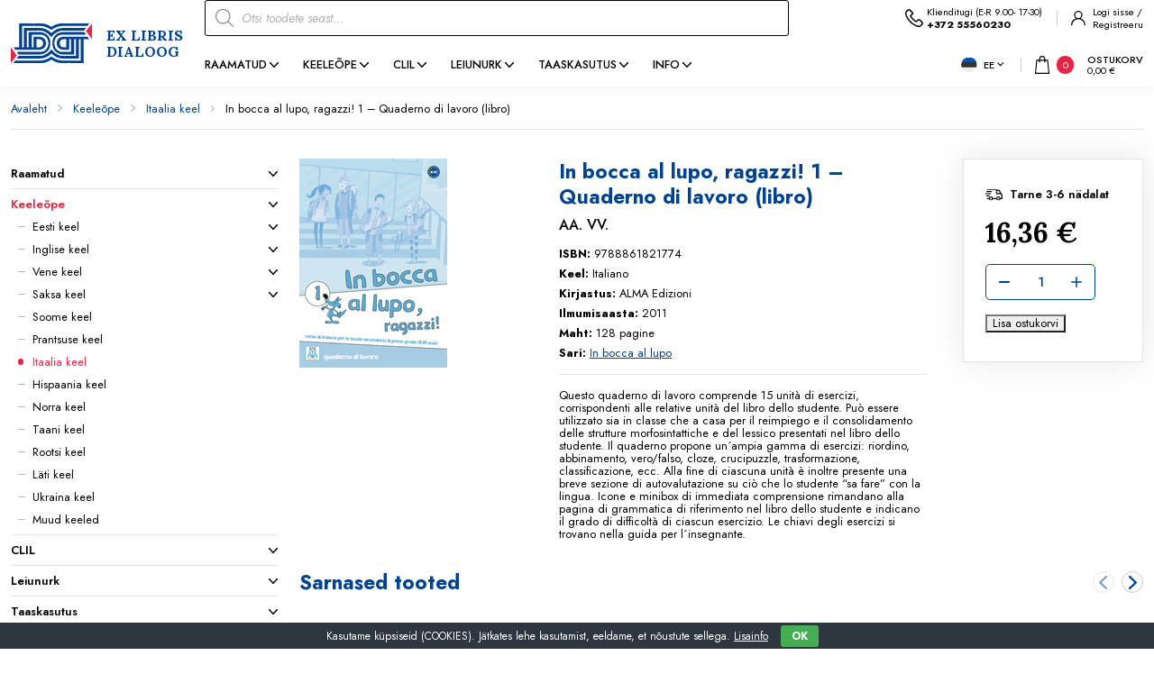

--- FILE ---
content_type: text/html; charset=UTF-8
request_url: https://exlibris.ee/toode/in-bocca-al-lupo-ragazzi-1-quaderno-di-lavoro-libro/
body_size: 29068
content:
<!DOCTYPE html>
<html lang="et" id="html" prefix="og: https://ogp.me/ns#" class="no-js">
<head>
	<meta charset="utf-8">
	<meta http-equiv="X-UA-Compatible" content="IE=edge">
    <meta name="viewport" content="width=device-width, initial-scale=1.0, minimum-scale=1.0" />
    <meta name="format-detection" content="telephone=no">
    <link rel="preconnect" href="https://fonts.googleapis.com">
    <link rel="preconnect" href="https://fonts.gstatic.com" crossorigin>
    
    <link rel="preload" href="https://exlibris.ee/wp-content/themes/exlibris/theme/fonts/remixicon.woff2" as="font" type="font/woff2" crossorigin>
	<!-- Global site tag (gtag.js) - Google Analytics -->
            <script async src="https://www.googletagmanager.com/gtag/js?id=G-PQHP33HE9W" type="d33d627ce1a172b3aa522e0c-text/javascript"></script>
            <script type="d33d627ce1a172b3aa522e0c-text/javascript">
              window.dataLayer = window.dataLayer || [];
              function gtag(){dataLayer.push(arguments);}
              gtag("js", new Date());gtag("config", "G-PQHP33HE9W");
            </script>
<link rel="alternate" hreflang="et" href="https://exlibris.ee/toode/in-bocca-al-lupo-ragazzi-1-quaderno-di-lavoro-libro/" />
<link rel="alternate" hreflang="ru" href="https://exlibris.ee/ru/produkt/in-bocca-al-lupo-ragazzi-1-quaderno-di-lavoro-libro/" />
<link rel="alternate" hreflang="en" href="https://exlibris.ee/en/product/in-bocca-al-lupo-ragazzi-1-quaderno-di-lavoro-libro/" />
<link rel="alternate" hreflang="x-default" href="https://exlibris.ee/toode/in-bocca-al-lupo-ragazzi-1-quaderno-di-lavoro-libro/" />

<!-- Search Engine Optimization by Rank Math - https://rankmath.com/ -->
<title>In bocca al lupo, ragazzi! 1 – Quaderno di lavoro (libro) - Raamatud - EXLIBRIS</title>
<link data-rocket-preload as="style" href="https://fonts.googleapis.com/css2?family=Jost:ital,wght@0,400;0,500;0,600;0,700;1,400;1,500;1,600;1,700&#038;family=Lora:ital,wght@0,400;0,700;1,400;1,700&#038;display=swap" rel="preload">
<script src="/cdn-cgi/scripts/7d0fa10a/cloudflare-static/rocket-loader.min.js" data-cf-settings="d33d627ce1a172b3aa522e0c-|49"></script><link href="https://fonts.googleapis.com/css2?family=Jost:ital,wght@0,400;0,500;0,600;0,700;1,400;1,500;1,600;1,700&#038;family=Lora:ital,wght@0,400;0,700;1,400;1,700&#038;display=swap" media="print" onload="this.media=&#039;all&#039;" rel="stylesheet">
<noscript><link rel="stylesheet" href="https://fonts.googleapis.com/css2?family=Jost:ital,wght@0,400;0,500;0,600;0,700;1,400;1,500;1,600;1,700&#038;family=Lora:ital,wght@0,400;0,700;1,400;1,700&#038;display=swap"></noscript>
<meta name="description" content="Questo quaderno di lavoro comprende 15 unità di esercizi, corrispondenti alle relative unità del libro dello studente. Può essere utilizzato sia in classe che"/>
<meta name="robots" content="index, follow, max-snippet:-1, max-video-preview:-1, max-image-preview:large"/>
<link rel="canonical" href="https://exlibris.ee/toode/in-bocca-al-lupo-ragazzi-1-quaderno-di-lavoro-libro/" />
<meta property="og:locale" content="et_EE" />
<meta property="og:type" content="product" />
<meta property="og:title" content="In bocca al lupo, ragazzi! 1 – Quaderno di lavoro (libro) - Raamatud - EXLIBRIS" />
<meta property="og:description" content="Questo quaderno di lavoro comprende 15 unità di esercizi, corrispondenti alle relative unità del libro dello studente. Può essere utilizzato sia in classe che" />
<meta property="og:url" content="https://exlibris.ee/toode/in-bocca-al-lupo-ragazzi-1-quaderno-di-lavoro-libro/" />
<meta property="og:site_name" content="Keeleõppe ja teaduslike raamatute internetipood EXLIBRIS" />
<meta property="og:updated_time" content="2026-01-30T15:04:41+02:00" />
<meta property="product:price:amount" content="15.01" />
<meta property="product:price:currency" content="EUR" />
<meta property="product:availability" content="instock" />
<meta name="twitter:card" content="summary_large_image" />
<meta name="twitter:title" content="In bocca al lupo, ragazzi! 1 – Quaderno di lavoro (libro) - Raamatud - EXLIBRIS" />
<meta name="twitter:description" content="Questo quaderno di lavoro comprende 15 unità di esercizi, corrispondenti alle relative unità del libro dello studente. Può essere utilizzato sia in classe che" />
<meta name="twitter:label1" content="Price" />
<meta name="twitter:data1" content="15,01&nbsp;&euro;" />
<meta name="twitter:label2" content="Availability" />
<meta name="twitter:data2" content="In stock" />
<script type="application/ld+json" class="rank-math-schema">{"@context":"https://schema.org","@graph":[{"@type":"Organization","@id":"https://exlibris.ee/#organization","name":"Keele\u00f5ppe ja teaduslike raamatute internetipood EXLIBRIS"},{"@type":"WebSite","@id":"https://exlibris.ee/#website","url":"https://exlibris.ee","name":"Keele\u00f5ppe ja teaduslike raamatute internetipood EXLIBRIS","publisher":{"@id":"https://exlibris.ee/#organization"},"inLanguage":"et"},{"@type":"ImageObject","@id":"https://exlibris.ee/wp-content/uploads/directo/INB1E.png.164x0_q80.png","url":"https://exlibris.ee/wp-content/uploads/directo/INB1E.png.164x0_q80.png","width":"164","height":"232","inLanguage":"et"},{"@type":"ItemPage","@id":"https://exlibris.ee/toode/in-bocca-al-lupo-ragazzi-1-quaderno-di-lavoro-libro/#webpage","url":"https://exlibris.ee/toode/in-bocca-al-lupo-ragazzi-1-quaderno-di-lavoro-libro/","name":"In bocca al lupo, ragazzi! 1 \u2013 Quaderno di lavoro (libro) - Raamatud - EXLIBRIS","datePublished":"2023-07-26T16:08:51+03:00","dateModified":"2026-01-30T15:04:41+02:00","isPartOf":{"@id":"https://exlibris.ee/#website"},"primaryImageOfPage":{"@id":"https://exlibris.ee/wp-content/uploads/directo/INB1E.png.164x0_q80.png"},"inLanguage":"et"},{"@type":"Product","name":"In bocca al lupo, ragazzi! 1 \u2013 Quaderno di lavoro (libro) - Raamatud - EXLIBRIS","description":"Questo quaderno di lavoro comprende 15 unit\u00e0 di esercizi, corrispondenti alle relative unit\u00e0 del libro dello studente. Pu\u00f2 essere utilizzato sia in classe che a casa per il reimpiego e il consolidamento delle strutture morfosintattiche e del lessico presentati nel libro dello studente. Il quaderno propone un\u00b4ampia gamma di esercizi: riordino, abbinamento, vero/falso, cloze, crucipuzzle, trasformazione, classificazione, ecc. Alla fine di ciascuna unit\u00e0 \u00e8 inoltre presente una breve sezione di autovalutazione su ci\u00f2 che lo studente \"sa fare\" con la lingua. Icone e minibox di immediata comprensione rimandano alla pagina di grammatica di riferimento nel libro dello studente e indicano il grado di difficolt\u00e0 di ciascun esercizio. Le chiavi degli esercizi si trovano nella guida per l\u00b4insegnante.","sku":"9788861821774","category":"Keele\u00f5pe &gt; Itaalia keel","mainEntityOfPage":{"@id":"https://exlibris.ee/toode/in-bocca-al-lupo-ragazzi-1-quaderno-di-lavoro-libro/#webpage"},"image":[{"@type":"ImageObject","url":"https://exlibris.ee/wp-content/uploads/directo/INB1E.png.164x0_q80.png","height":"232","width":"164"}],"offers":{"@type":"Offer","price":"15.01","priceCurrency":"EUR","priceValidUntil":"2027-12-31","availability":"https://schema.org/InStock","itemCondition":"NewCondition","url":"https://exlibris.ee/toode/in-bocca-al-lupo-ragazzi-1-quaderno-di-lavoro-libro/","seller":{"@type":"Organization","@id":"https://exlibris.ee/","name":"Keele\u00f5ppe ja teaduslike raamatute internetipood EXLIBRIS","url":"https://exlibris.ee","logo":""},"priceSpecification":{"price":"15.01","priceCurrency":"EUR","valueAddedTaxIncluded":"false"}},"additionalProperty":[{"@type":"PropertyValue","name":"pa_keel","value":"Italiano"}],"@id":"https://exlibris.ee/toode/in-bocca-al-lupo-ragazzi-1-quaderno-di-lavoro-libro/#richSnippet","gtin":"9788861821774"}]}</script>
<!-- /Rank Math WordPress SEO plugin -->

<link rel='dns-prefetch' href='//cdnjs.cloudflare.com' />
<link href='https://fonts.gstatic.com' crossorigin rel='preconnect' />
<link rel="alternate" title="oEmbed (JSON)" type="application/json+oembed" href="https://exlibris.ee/wp-json/oembed/1.0/embed?url=https%3A%2F%2Fexlibris.ee%2Ftoode%2Fin-bocca-al-lupo-ragazzi-1-quaderno-di-lavoro-libro%2F" />
<link rel="alternate" title="oEmbed (XML)" type="text/xml+oembed" href="https://exlibris.ee/wp-json/oembed/1.0/embed?url=https%3A%2F%2Fexlibris.ee%2Ftoode%2Fin-bocca-al-lupo-ragazzi-1-quaderno-di-lavoro-libro%2F&#038;format=xml" />
<style id='wp-img-auto-sizes-contain-inline-css' type='text/css'>
img:is([sizes=auto i],[sizes^="auto," i]){contain-intrinsic-size:3000px 1500px}
/*# sourceURL=wp-img-auto-sizes-contain-inline-css */
</style>
<link rel='stylesheet' id='berocket_aapf_widget-style-css' href='https://exlibris.ee/wp-content/plugins/woocommerce-ajax-filters/assets/frontend/css/fullmain.min.css?ver=1.6.9.3' type='text/css' media='all' />
<link rel='stylesheet' id='wp-block-library-css' href='https://exlibris.ee/wp-includes/css/dist/block-library/style.min.css?ver=6.9' type='text/css' media='all' />
<link rel='stylesheet' id='wc-blocks-style-css' href='https://exlibris.ee/wp-content/plugins/woocommerce/assets/client/blocks/wc-blocks.css?ver=wc-10.2.3' type='text/css' media='all' />
<style id='global-styles-inline-css' type='text/css'>
:root{--wp--preset--aspect-ratio--square: 1;--wp--preset--aspect-ratio--4-3: 4/3;--wp--preset--aspect-ratio--3-4: 3/4;--wp--preset--aspect-ratio--3-2: 3/2;--wp--preset--aspect-ratio--2-3: 2/3;--wp--preset--aspect-ratio--16-9: 16/9;--wp--preset--aspect-ratio--9-16: 9/16;--wp--preset--color--black: #000000;--wp--preset--color--cyan-bluish-gray: #abb8c3;--wp--preset--color--white: #ffffff;--wp--preset--color--pale-pink: #f78da7;--wp--preset--color--vivid-red: #cf2e2e;--wp--preset--color--luminous-vivid-orange: #ff6900;--wp--preset--color--luminous-vivid-amber: #fcb900;--wp--preset--color--light-green-cyan: #7bdcb5;--wp--preset--color--vivid-green-cyan: #00d084;--wp--preset--color--pale-cyan-blue: #8ed1fc;--wp--preset--color--vivid-cyan-blue: #0693e3;--wp--preset--color--vivid-purple: #9b51e0;--wp--preset--color--primary: var(--ama-primary-color);--wp--preset--color--secondary: var(--ama-secondary-color);--wp--preset--gradient--vivid-cyan-blue-to-vivid-purple: linear-gradient(135deg,rgb(6,147,227) 0%,rgb(155,81,224) 100%);--wp--preset--gradient--light-green-cyan-to-vivid-green-cyan: linear-gradient(135deg,rgb(122,220,180) 0%,rgb(0,208,130) 100%);--wp--preset--gradient--luminous-vivid-amber-to-luminous-vivid-orange: linear-gradient(135deg,rgb(252,185,0) 0%,rgb(255,105,0) 100%);--wp--preset--gradient--luminous-vivid-orange-to-vivid-red: linear-gradient(135deg,rgb(255,105,0) 0%,rgb(207,46,46) 100%);--wp--preset--gradient--very-light-gray-to-cyan-bluish-gray: linear-gradient(135deg,rgb(238,238,238) 0%,rgb(169,184,195) 100%);--wp--preset--gradient--cool-to-warm-spectrum: linear-gradient(135deg,rgb(74,234,220) 0%,rgb(151,120,209) 20%,rgb(207,42,186) 40%,rgb(238,44,130) 60%,rgb(251,105,98) 80%,rgb(254,248,76) 100%);--wp--preset--gradient--blush-light-purple: linear-gradient(135deg,rgb(255,206,236) 0%,rgb(152,150,240) 100%);--wp--preset--gradient--blush-bordeaux: linear-gradient(135deg,rgb(254,205,165) 0%,rgb(254,45,45) 50%,rgb(107,0,62) 100%);--wp--preset--gradient--luminous-dusk: linear-gradient(135deg,rgb(255,203,112) 0%,rgb(199,81,192) 50%,rgb(65,88,208) 100%);--wp--preset--gradient--pale-ocean: linear-gradient(135deg,rgb(255,245,203) 0%,rgb(182,227,212) 50%,rgb(51,167,181) 100%);--wp--preset--gradient--electric-grass: linear-gradient(135deg,rgb(202,248,128) 0%,rgb(113,206,126) 100%);--wp--preset--gradient--midnight: linear-gradient(135deg,rgb(2,3,129) 0%,rgb(40,116,252) 100%);--wp--preset--font-size--small: var(--ama-sm-font-size);--wp--preset--font-size--medium: var(--ama-md-font-size);--wp--preset--font-size--large: var(--ama-lg-font-size);--wp--preset--font-size--x-large: 42px;--wp--preset--font-size--semi-large: var(--ama-semi-lg-font-size);--wp--preset--font-size--huge: var(--ama-xl-font-size);--wp--preset--font-size--semi-giant: var(--ama-semi-xxl-font-size);--wp--preset--font-size--giant: var(--ama-xxl-font-size);--wp--preset--spacing--20: 0.44rem;--wp--preset--spacing--30: 0.67rem;--wp--preset--spacing--40: 1rem;--wp--preset--spacing--50: 1.5rem;--wp--preset--spacing--60: 2.25rem;--wp--preset--spacing--70: 3.38rem;--wp--preset--spacing--80: 5.06rem;--wp--preset--shadow--natural: 6px 6px 9px rgba(0, 0, 0, 0.2);--wp--preset--shadow--deep: 12px 12px 50px rgba(0, 0, 0, 0.4);--wp--preset--shadow--sharp: 6px 6px 0px rgba(0, 0, 0, 0.2);--wp--preset--shadow--outlined: 6px 6px 0px -3px rgb(255, 255, 255), 6px 6px rgb(0, 0, 0);--wp--preset--shadow--crisp: 6px 6px 0px rgb(0, 0, 0);}:root { --wp--style--global--content-size: var(--ama-container);--wp--style--global--wide-size: var(--ama-container-xl); }:where(body) { margin: 0; }.wp-site-blocks > .alignleft { float: left; margin-right: 2em; }.wp-site-blocks > .alignright { float: right; margin-left: 2em; }.wp-site-blocks > .aligncenter { justify-content: center; margin-left: auto; margin-right: auto; }:where(.wp-site-blocks) > * { margin-block-start: 24px; margin-block-end: 0; }:where(.wp-site-blocks) > :first-child { margin-block-start: 0; }:where(.wp-site-blocks) > :last-child { margin-block-end: 0; }:root { --wp--style--block-gap: 24px; }:root :where(.is-layout-flow) > :first-child{margin-block-start: 0;}:root :where(.is-layout-flow) > :last-child{margin-block-end: 0;}:root :where(.is-layout-flow) > *{margin-block-start: 24px;margin-block-end: 0;}:root :where(.is-layout-constrained) > :first-child{margin-block-start: 0;}:root :where(.is-layout-constrained) > :last-child{margin-block-end: 0;}:root :where(.is-layout-constrained) > *{margin-block-start: 24px;margin-block-end: 0;}:root :where(.is-layout-flex){gap: 24px;}:root :where(.is-layout-grid){gap: 24px;}.is-layout-flow > .alignleft{float: left;margin-inline-start: 0;margin-inline-end: 2em;}.is-layout-flow > .alignright{float: right;margin-inline-start: 2em;margin-inline-end: 0;}.is-layout-flow > .aligncenter{margin-left: auto !important;margin-right: auto !important;}.is-layout-constrained > .alignleft{float: left;margin-inline-start: 0;margin-inline-end: 2em;}.is-layout-constrained > .alignright{float: right;margin-inline-start: 2em;margin-inline-end: 0;}.is-layout-constrained > .aligncenter{margin-left: auto !important;margin-right: auto !important;}.is-layout-constrained > :where(:not(.alignleft):not(.alignright):not(.alignfull)){max-width: var(--wp--style--global--content-size);margin-left: auto !important;margin-right: auto !important;}.is-layout-constrained > .alignwide{max-width: var(--wp--style--global--wide-size);}body .is-layout-flex{display: flex;}.is-layout-flex{flex-wrap: wrap;align-items: center;}.is-layout-flex > :is(*, div){margin: 0;}body .is-layout-grid{display: grid;}.is-layout-grid > :is(*, div){margin: 0;}body{font-family: var(--ama-body-font-family);font-size: var(--ama-body-font-size);font-weight: var(--ama-body-font-weight);line-height: var(--ama-body-line-height);padding-top: 0px;padding-right: 0px;padding-bottom: 0px;padding-left: 0px;}a:where(:not(.wp-element-button)){color: var(--ama-primary-color);text-decoration: underline;}h1{font-size: var(--ama-h1-font-size);line-height: var(--ama-h1-line-height);}h2{font-size: var(--ama-h2-font-size);line-height: var(--ama-h2-line-height);}h3{font-size: var(--ama-h3-font-size);line-height: var(--ama-h3-line-height);}h4{font-size: var(--ama-h4-font-size);line-height: var(--ama-h4-line-height);}h5{font-size: var(--ama-h5-font-size);line-height: var(--ama-h5-line-height);}h6{font-size: var(--ama-h6-font-size);line-height: var(--ama-h6-line-height);}:root :where(.wp-element-button, .wp-block-button__link){background-color: #32373c;border-width: 0;color: #fff;font-family: inherit;font-size: inherit;font-style: inherit;font-weight: inherit;letter-spacing: inherit;line-height: inherit;padding-top: calc(0.667em + 2px);padding-right: calc(1.333em + 2px);padding-bottom: calc(0.667em + 2px);padding-left: calc(1.333em + 2px);text-decoration: none;text-transform: inherit;}.has-black-color{color: var(--wp--preset--color--black) !important;}.has-cyan-bluish-gray-color{color: var(--wp--preset--color--cyan-bluish-gray) !important;}.has-white-color{color: var(--wp--preset--color--white) !important;}.has-pale-pink-color{color: var(--wp--preset--color--pale-pink) !important;}.has-vivid-red-color{color: var(--wp--preset--color--vivid-red) !important;}.has-luminous-vivid-orange-color{color: var(--wp--preset--color--luminous-vivid-orange) !important;}.has-luminous-vivid-amber-color{color: var(--wp--preset--color--luminous-vivid-amber) !important;}.has-light-green-cyan-color{color: var(--wp--preset--color--light-green-cyan) !important;}.has-vivid-green-cyan-color{color: var(--wp--preset--color--vivid-green-cyan) !important;}.has-pale-cyan-blue-color{color: var(--wp--preset--color--pale-cyan-blue) !important;}.has-vivid-cyan-blue-color{color: var(--wp--preset--color--vivid-cyan-blue) !important;}.has-vivid-purple-color{color: var(--wp--preset--color--vivid-purple) !important;}.has-primary-color{color: var(--wp--preset--color--primary) !important;}.has-secondary-color{color: var(--wp--preset--color--secondary) !important;}.has-black-background-color{background-color: var(--wp--preset--color--black) !important;}.has-cyan-bluish-gray-background-color{background-color: var(--wp--preset--color--cyan-bluish-gray) !important;}.has-white-background-color{background-color: var(--wp--preset--color--white) !important;}.has-pale-pink-background-color{background-color: var(--wp--preset--color--pale-pink) !important;}.has-vivid-red-background-color{background-color: var(--wp--preset--color--vivid-red) !important;}.has-luminous-vivid-orange-background-color{background-color: var(--wp--preset--color--luminous-vivid-orange) !important;}.has-luminous-vivid-amber-background-color{background-color: var(--wp--preset--color--luminous-vivid-amber) !important;}.has-light-green-cyan-background-color{background-color: var(--wp--preset--color--light-green-cyan) !important;}.has-vivid-green-cyan-background-color{background-color: var(--wp--preset--color--vivid-green-cyan) !important;}.has-pale-cyan-blue-background-color{background-color: var(--wp--preset--color--pale-cyan-blue) !important;}.has-vivid-cyan-blue-background-color{background-color: var(--wp--preset--color--vivid-cyan-blue) !important;}.has-vivid-purple-background-color{background-color: var(--wp--preset--color--vivid-purple) !important;}.has-primary-background-color{background-color: var(--wp--preset--color--primary) !important;}.has-secondary-background-color{background-color: var(--wp--preset--color--secondary) !important;}.has-black-border-color{border-color: var(--wp--preset--color--black) !important;}.has-cyan-bluish-gray-border-color{border-color: var(--wp--preset--color--cyan-bluish-gray) !important;}.has-white-border-color{border-color: var(--wp--preset--color--white) !important;}.has-pale-pink-border-color{border-color: var(--wp--preset--color--pale-pink) !important;}.has-vivid-red-border-color{border-color: var(--wp--preset--color--vivid-red) !important;}.has-luminous-vivid-orange-border-color{border-color: var(--wp--preset--color--luminous-vivid-orange) !important;}.has-luminous-vivid-amber-border-color{border-color: var(--wp--preset--color--luminous-vivid-amber) !important;}.has-light-green-cyan-border-color{border-color: var(--wp--preset--color--light-green-cyan) !important;}.has-vivid-green-cyan-border-color{border-color: var(--wp--preset--color--vivid-green-cyan) !important;}.has-pale-cyan-blue-border-color{border-color: var(--wp--preset--color--pale-cyan-blue) !important;}.has-vivid-cyan-blue-border-color{border-color: var(--wp--preset--color--vivid-cyan-blue) !important;}.has-vivid-purple-border-color{border-color: var(--wp--preset--color--vivid-purple) !important;}.has-primary-border-color{border-color: var(--wp--preset--color--primary) !important;}.has-secondary-border-color{border-color: var(--wp--preset--color--secondary) !important;}.has-vivid-cyan-blue-to-vivid-purple-gradient-background{background: var(--wp--preset--gradient--vivid-cyan-blue-to-vivid-purple) !important;}.has-light-green-cyan-to-vivid-green-cyan-gradient-background{background: var(--wp--preset--gradient--light-green-cyan-to-vivid-green-cyan) !important;}.has-luminous-vivid-amber-to-luminous-vivid-orange-gradient-background{background: var(--wp--preset--gradient--luminous-vivid-amber-to-luminous-vivid-orange) !important;}.has-luminous-vivid-orange-to-vivid-red-gradient-background{background: var(--wp--preset--gradient--luminous-vivid-orange-to-vivid-red) !important;}.has-very-light-gray-to-cyan-bluish-gray-gradient-background{background: var(--wp--preset--gradient--very-light-gray-to-cyan-bluish-gray) !important;}.has-cool-to-warm-spectrum-gradient-background{background: var(--wp--preset--gradient--cool-to-warm-spectrum) !important;}.has-blush-light-purple-gradient-background{background: var(--wp--preset--gradient--blush-light-purple) !important;}.has-blush-bordeaux-gradient-background{background: var(--wp--preset--gradient--blush-bordeaux) !important;}.has-luminous-dusk-gradient-background{background: var(--wp--preset--gradient--luminous-dusk) !important;}.has-pale-ocean-gradient-background{background: var(--wp--preset--gradient--pale-ocean) !important;}.has-electric-grass-gradient-background{background: var(--wp--preset--gradient--electric-grass) !important;}.has-midnight-gradient-background{background: var(--wp--preset--gradient--midnight) !important;}.has-small-font-size{font-size: var(--wp--preset--font-size--small) !important;}.has-medium-font-size{font-size: var(--wp--preset--font-size--medium) !important;}.has-large-font-size{font-size: var(--wp--preset--font-size--large) !important;}.has-x-large-font-size{font-size: var(--wp--preset--font-size--x-large) !important;}.has-semi-large-font-size{font-size: var(--wp--preset--font-size--semi-large) !important;}.has-huge-font-size{font-size: var(--wp--preset--font-size--huge) !important;}.has-semi-giant-font-size{font-size: var(--wp--preset--font-size--semi-giant) !important;}.has-giant-font-size{font-size: var(--wp--preset--font-size--giant) !important;}
/*# sourceURL=global-styles-inline-css */
</style>

<link rel='stylesheet' id='cookie-bar-css-css' href='https://exlibris.ee/wp-content/plugins/cookie-bar/css/cookie-bar.css?ver=6.9' type='text/css' media='all' />
<link rel='stylesheet' id='smntcswcqb-style-css' href='https://exlibris.ee/wp-content/plugins/smntcs-woocommerce-quantity-buttons/style.css?ver=2.6' type='text/css' media='screen' />
<style id='woocommerce-inline-inline-css' type='text/css'>
.woocommerce form .form-row .required { visibility: visible; }
/*# sourceURL=woocommerce-inline-inline-css */
</style>
<link rel='stylesheet' id='select2css-css' href='//cdnjs.cloudflare.com/ajax/libs/select2/4.0.7/css/select2.css?ver=1.0' type='text/css' media='all' />
<link rel='stylesheet' id='brands-styles-css' href='https://exlibris.ee/wp-content/plugins/woocommerce/assets/css/brands.css?ver=10.2.3' type='text/css' media='all' />
<link rel='stylesheet' id='dgwt-wcas-style-css' href='https://exlibris.ee/wp-content/plugins/ajax-search-for-woocommerce-premium/assets/css/style.min.css?ver=1.28.1' type='text/css' media='all' />
<link rel='stylesheet' id='variables-css' href='https://exlibris.ee/wp-content/themes/exlibris/theme/css/variables.css?ver=1740661493' type='text/css' media='all' />
<link rel='stylesheet' id='bootstrap-css' href='https://exlibris.ee/wp-content/themes/exlibris/theme/css/bootstrap.css' type='text/css' media='all' />
<link rel='stylesheet' id='splide-css' href='https://exlibris.ee/wp-content/themes/exlibris/theme/js/splide/splide-core.min.css' type='text/css' media='all' />
<link rel='stylesheet' id='ama-woocommerce-css' href='https://exlibris.ee/wp-content/themes/exlibris/theme/css/ama-woocommerce.css?ver=1758282696' type='text/css' media='all' />
<link rel='stylesheet' id='ama-css' href='https://exlibris.ee/wp-content/themes/exlibris/theme/css/theme.css?ver=1740661143' type='text/css' media='all' />
<link rel='stylesheet' id='ari-fancybox-css' href='https://exlibris.ee/wp-content/plugins/ari-fancy-lightbox/assets/fancybox/jquery.fancybox.min.css?ver=1.8.20' type='text/css' media='all' />
<script type="d33d627ce1a172b3aa522e0c-text/javascript" src="https://exlibris.ee/wp-includes/js/jquery/jquery.min.js?ver=3.7.1" id="jquery-core-js"></script>
<script type="d33d627ce1a172b3aa522e0c-text/javascript" src="https://exlibris.ee/wp-includes/js/jquery/jquery-migrate.min.js?ver=3.4.1" id="jquery-migrate-js"></script>
<script type="d33d627ce1a172b3aa522e0c-text/javascript" id="wpml-cookie-js-extra">
/* <![CDATA[ */
var wpml_cookies = {"wp-wpml_current_language":{"value":"et","expires":1,"path":"/"}};
var wpml_cookies = {"wp-wpml_current_language":{"value":"et","expires":1,"path":"/"}};
//# sourceURL=wpml-cookie-js-extra
/* ]]> */
</script>
<script type="d33d627ce1a172b3aa522e0c-text/javascript" src="https://exlibris.ee/wp-content/plugins/sitepress-multilingual-cms/res/js/cookies/language-cookie.js?ver=482900" id="wpml-cookie-js" defer="defer" data-wp-strategy="defer"></script>
<script type="d33d627ce1a172b3aa522e0c-text/javascript" src="https://exlibris.ee/wp-content/plugins/svg-support/vendor/DOMPurify/DOMPurify.min.js?ver=2.5.8" id="bodhi-dompurify-library-js"></script>
<script type="d33d627ce1a172b3aa522e0c-text/javascript" src="https://exlibris.ee/wp-content/plugins/cookie-bar/js/cookie-bar.js?ver=1769790755" id="cookie-bar-js-js"></script>
<script type="d33d627ce1a172b3aa522e0c-text/javascript" id="bodhi_svg_inline-js-extra">
/* <![CDATA[ */
var svgSettings = {"skipNested":""};
//# sourceURL=bodhi_svg_inline-js-extra
/* ]]> */
</script>
<script type="d33d627ce1a172b3aa522e0c-text/javascript" src="https://exlibris.ee/wp-content/plugins/svg-support/js/min/svgs-inline-min.js" id="bodhi_svg_inline-js"></script>
<script type="d33d627ce1a172b3aa522e0c-text/javascript" id="bodhi_svg_inline-js-after">
/* <![CDATA[ */
cssTarget={"Bodhi":"img.ama-svg","ForceInlineSVG":"ama-svg"};ForceInlineSVGActive="false";frontSanitizationEnabled="on";
//# sourceURL=bodhi_svg_inline-js-after
/* ]]> */
</script>
<script type="d33d627ce1a172b3aa522e0c-text/javascript" src="https://exlibris.ee/wp-content/plugins/woocommerce/assets/js/jquery-blockui/jquery.blockUI.min.js?ver=2.7.0-wc.10.2.3" id="jquery-blockui-js" defer="defer" data-wp-strategy="defer"></script>
<script type="d33d627ce1a172b3aa522e0c-text/javascript" id="wc-add-to-cart-js-extra">
/* <![CDATA[ */
var wc_add_to_cart_params = {"ajax_url":"/wp-admin/admin-ajax.php","wc_ajax_url":"/?wc-ajax=%%endpoint%%","i18n_view_cart":"Ostukorv","cart_url":"https://exlibris.ee/ostukorv/","is_cart":"","cart_redirect_after_add":"yes"};
//# sourceURL=wc-add-to-cart-js-extra
/* ]]> */
</script>
<script type="d33d627ce1a172b3aa522e0c-text/javascript" src="https://exlibris.ee/wp-content/plugins/woocommerce/assets/js/frontend/add-to-cart.min.js?ver=10.2.3" id="wc-add-to-cart-js" defer="defer" data-wp-strategy="defer"></script>
<script type="d33d627ce1a172b3aa522e0c-text/javascript" id="wc-single-product-js-extra">
/* <![CDATA[ */
var wc_single_product_params = {"i18n_required_rating_text":"Palun vali hinnang","i18n_rating_options":["1 of 5 stars","2 of 5 stars","3 of 5 stars","4 of 5 stars","5 of 5 stars"],"i18n_product_gallery_trigger_text":"View full-screen image gallery","review_rating_required":"no","flexslider":{"rtl":false,"animation":"slide","smoothHeight":true,"directionNav":false,"controlNav":"thumbnails","slideshow":false,"animationSpeed":500,"animationLoop":false,"allowOneSlide":false},"zoom_enabled":"","zoom_options":[],"photoswipe_enabled":"","photoswipe_options":{"shareEl":false,"closeOnScroll":false,"history":false,"hideAnimationDuration":0,"showAnimationDuration":0},"flexslider_enabled":""};
//# sourceURL=wc-single-product-js-extra
/* ]]> */
</script>
<script type="d33d627ce1a172b3aa522e0c-text/javascript" src="https://exlibris.ee/wp-content/plugins/woocommerce/assets/js/frontend/single-product.min.js?ver=10.2.3" id="wc-single-product-js" defer="defer" data-wp-strategy="defer"></script>
<script type="d33d627ce1a172b3aa522e0c-text/javascript" src="https://exlibris.ee/wp-content/plugins/woocommerce/assets/js/js-cookie/js.cookie.min.js?ver=2.1.4-wc.10.2.3" id="js-cookie-js" defer="defer" data-wp-strategy="defer"></script>
<script type="d33d627ce1a172b3aa522e0c-text/javascript" id="woocommerce-js-extra">
/* <![CDATA[ */
var woocommerce_params = {"ajax_url":"/wp-admin/admin-ajax.php","wc_ajax_url":"/?wc-ajax=%%endpoint%%","i18n_password_show":"Show password","i18n_password_hide":"Hide password"};
//# sourceURL=woocommerce-js-extra
/* ]]> */
</script>
<script type="d33d627ce1a172b3aa522e0c-text/javascript" src="https://exlibris.ee/wp-content/plugins/woocommerce/assets/js/frontend/woocommerce.min.js?ver=10.2.3" id="woocommerce-js" defer="defer" data-wp-strategy="defer"></script>
<script type="d33d627ce1a172b3aa522e0c-text/javascript" src="https://exlibris.ee/wp-content/plugins/sitepress-multilingual-cms/templates/language-switchers/legacy-dropdown-click/script.min.js?ver=1" id="wpml-legacy-dropdown-click-0-js"></script>
<script type="d33d627ce1a172b3aa522e0c-text/javascript" id="ari-fancybox-js-extra">
/* <![CDATA[ */
var ARI_FANCYBOX = {"lightbox":{"toolbar":true,"buttons":["close"],"backFocus":false,"trapFocus":false,"video":{"autoStart":false},"thumbs":{"hideOnClose":false},"touch":{"vertical":true,"momentum":true},"preventCaptionOverlap":false,"hideScrollbar":false,"lang":"custom","i18n":{"custom":{"PREV":"Previous","NEXT":"Next","PLAY_START":"Start slideshow (P)","PLAY_STOP":"Stop slideshow (P)","FULL_SCREEN":"Full screen (F)","THUMBS":"Thumbnails (G)","ZOOM":"Zoom","CLOSE":"Close (Esc)","ERROR":"The requested content cannot be loaded. \u003Cbr/\u003E Please try again later."}}},"convert":{"wp_gallery":{"convert_attachment_links":true},"images":{"convert":true,"post_grouping":true},"woocommerce":{"convert":true}},"mobile":{},"slideshow":{},"deeplinking":{"enabled":false},"integration":{},"share":{"enabled":false,"buttons":{"facebook":{"enabled":false},"twitter":{"enabled":false},"gplus":{"enabled":false},"pinterest":{"enabled":false},"linkedin":{"enabled":false},"vk":{"enabled":false},"email":{"enabled":false},"download":{"enabled":false}},"ignoreTypes":["iframe","inline","pdf","image","youtube","vimeo","metacafe","dailymotion","vine","instagram","google_maps"]},"comments":{"showOnStart":false,"supportedTypes":null},"protect":{},"extra":{},"viewers":{"pdfjs":{"url":"https://exlibris.ee/wp-content/plugins/ari-fancy-lightbox/assets/pdfjs/web/viewer.html"}},"messages":{"share_facebook_title":"Share on Facebook","share_twitter_title":"Share on Twitter","share_gplus_title":"Share on Google+","share_pinterest_title":"Share on Pinterest","share_linkedin_title":"Share on LinkedIn","share_vk_title":"Share on VK","share_email_title":"Send by e-mail","download_title":"Download","comments":"Comments"}};
//# sourceURL=ari-fancybox-js-extra
/* ]]> */
</script>
<script src="https://exlibris.ee/wp-content/plugins/ari-fancy-lightbox/assets/fancybox/jquery.fancybox.min.js?ver=1.8.20" defer="defer" type="d33d627ce1a172b3aa522e0c-text/javascript"></script>
<link rel="https://api.w.org/" href="https://exlibris.ee/wp-json/" /><link rel="alternate" title="JSON" type="application/json" href="https://exlibris.ee/wp-json/wp/v2/product/92059" /><style></style><style type="text/css">BODY .fancybox-container{z-index:200000}BODY .fancybox-is-open .fancybox-bg{opacity:0.87}BODY .fancybox-bg {background-color:#0f0f11}BODY .fancybox-thumbs {background-color:#ffffff}</style>		<style>
			.dgwt-wcas-ico-magnifier,.dgwt-wcas-ico-magnifier-handler{max-width:20px}.dgwt-wcas-search-wrapp{max-width:810px}.dgwt-wcas-search-wrapp .dgwt-wcas-sf-wrapp input[type=search].dgwt-wcas-search-input,.dgwt-wcas-search-wrapp .dgwt-wcas-sf-wrapp input[type=search].dgwt-wcas-search-input:hover,.dgwt-wcas-search-wrapp .dgwt-wcas-sf-wrapp input[type=search].dgwt-wcas-search-input:focus{color:#000;border-color:#000}.dgwt-wcas-sf-wrapp input[type=search].dgwt-wcas-search-input::placeholder{color:#000;opacity:.3}.dgwt-wcas-sf-wrapp input[type=search].dgwt-wcas-search-input::-webkit-input-placeholder{color:#000;opacity:.3}.dgwt-wcas-sf-wrapp input[type=search].dgwt-wcas-search-input:-moz-placeholder{color:#000;opacity:.3}.dgwt-wcas-sf-wrapp input[type=search].dgwt-wcas-search-input::-moz-placeholder{color:#000;opacity:.3}.dgwt-wcas-sf-wrapp input[type=search].dgwt-wcas-search-input:-ms-input-placeholder{color:#000}.dgwt-wcas-no-submit.dgwt-wcas-search-wrapp .dgwt-wcas-ico-magnifier path,.dgwt-wcas-search-wrapp .dgwt-wcas-close path{fill:#000}.dgwt-wcas-loader-circular-path{stroke:#000}.dgwt-wcas-preloader{opacity:.6}.dgwt-wcas-search-icon{color:#000}.dgwt-wcas-search-icon path{fill:#000}		</style>
			<noscript><style>.woocommerce-product-gallery{ opacity: 1 !important; }</style></noscript>
	<link rel="icon" href="https://exlibris.ee/wp-content/uploads/2023/11/cropped-favicon-32x32.png" sizes="32x32" />
<link rel="icon" href="https://exlibris.ee/wp-content/uploads/2023/11/cropped-favicon-192x192.png" sizes="192x192" />
<link rel="apple-touch-icon" href="https://exlibris.ee/wp-content/uploads/2023/11/cropped-favicon-180x180.png" />
<meta name="msapplication-TileImage" content="https://exlibris.ee/wp-content/uploads/2023/11/cropped-favicon-270x270.png" />
		<style type="text/css" id="wp-custom-css">
			p.star-rating {display:none !important;}		</style>
		<meta name="generator" content="WP Rocket 3.19.4" data-wpr-features="wpr_image_dimensions wpr_preload_links wpr_desktop" /></head>
<body class="single-product woocommerce">
<div data-rocket-location-hash="99bb46786fd5bd31bcd7bdc067ad247a" id="wrapper">
<header data-rocket-location-hash="35e4479ba1984da8ee376ebc45e874d1" id="header" class="fixed-top w-100"><div data-rocket-location-hash="ae592c6c8651044d5bf818647e4df09e" class="row row-main align-items-center justify-content-xl-between">
    <div class="col-auto col-logo col-xxl-2">
        <a href="https://exlibris.ee">
            <svg xmlns="http://www.w3.org/2000/svg" width="111.995" height="55.999" viewBox="0 0 111.995 55.999"><g transform="translate(2032 23190)"><path d="M95,28V22.272H92.528V49.53l-18.99.011c-7.736.344-13.048-1.337-18.508-6.8l-.385-.4-.384.4c-8.849,8.7-15.148,6.466-26.7,6.767H6.879L9.35,45.923H40.645l.541-.141c5.339-1.418,9.993-4.161,13.146-8.717l.314-.462v0l.315.462A21.034,21.034,0,0,0,64,44.357l.489.208.5.2c4.069,2.081,11.9.811,16.869,1.158h6.553V22.272H85.941v21.5H73.251c-2.088-.121-4.379.339-6.243-.457l-.777-.263-.749-.286-.722-.3A14.027,14.027,0,0,1,56.765,33.8l-.168-.614-.14-.622a30.349,30.349,0,0,1-.1-8.5l.1-.627.14-.622c1.255-5.916,8.03-10.731,13.9-10.586H99.941l2.472,3.588H71.857c-5.666-.382-9.495,1.307-11.942,6.5l-.21.524-.2.536-.176.547-.146.555c-1.1,4.374-.106,9.574,3.191,12.834l.393.371.413.347c3.8,3.435,11.224,1.748,16.316,2.15h2.316V22.272h-2.47v15.05H72.76l-.537-.012c-5.462-.17-9.875-2.968-10.15-8.709l-.014-.6.014-.6c.29-5.989,5.052-8.714,10.688-8.722h9.885l21.732.023,2.444,3.565H99.115V55.954h-17.3c-6.278-.656-13.159,1.025-19.383-.969l-.475-.147-.469-.151a21.911,21.911,0,0,1-6.2-3.223L54.96,51.2l-.315-.267-.314.267L54,51.464a21.589,21.589,0,0,1-5.74,3.058l-.461.165-.469.151a22.287,22.287,0,0,1-6.686,1.116H2.442l2.467-3.582H40.645a19.379,19.379,0,0,0,6.343-1.406l.483-.189.483-.2a27.876,27.876,0,0,0,6.034-3.4l.336-.275.322-.267.315.267.343.275a27.675,27.675,0,0,0,6.034,3.4l.483.2.483.189a19.323,19.323,0,0,0,6.341,1.406H95V28ZM14.292,28v5.731h2.47V28L16.77,6.5l19.824-.024c7.182-.362,12.676,1.722,17.668,6.8l.384.4.385-.4C63.843,4.568,70.212,6.8,81.728,6.5h20.685l-2.472,3.581h-31.3l-.539.141c-5.331,1.417-10,4.164-13.145,8.716l-.315.463v0l-.314-.463a21.046,21.046,0,0,0-9.038-7.29l-.489-.208-.5-.2c-4.073-2.08-11.9-.811-16.871-1.157H20.879V33.734h2.47v-21.5H36.041c2.128.119,4.326-.339,6.243.457l.777.261.749.287.721.3a13.916,13.916,0,0,1,8.162,9.276l.134.622.112.627a29.494,29.494,0,0,1-.112,8.5l-.134.622-.176.614c-1.434,5.554-8.146,10.163-13.726,9.972H9.35L6.879,40.185H37.432c5.669.384,9.493-1.307,11.943-6.5l.208-.524.2-.536.174-.549.148-.555c1.091-4.378.107-9.568-3.192-12.832l-.391-.365-.413-.353c-3.812-3.435-11.224-1.75-16.324-2.15H27.473V33.734h2.47V18.684H36.53l.539.012c5.454.167,9.879,2.974,10.149,8.709l.016.6-.016.6c-.287,5.988-5.055,8.715-10.688,8.722H4.977L2.546,33.734h7.629V.052h17.3c6.292.607,13.152-1.007,19.381.969l.477.145.469.159A21.872,21.872,0,0,1,54,4.54l.329.263.314.267L54.96,4.8l.329-.263a21.6,21.6,0,0,1,5.74-3.056l.461-.159.469-.159A22.478,22.478,0,0,1,68.645.052h14L106.916.046l-2.471,3.59-21.8,0h-14A19.45,19.45,0,0,0,62.3,5.04l-.483.189-.483.2a27.074,27.074,0,0,0-6.034,3.4L54.96,9.1l-.315.267L54.323,9.1l-.336-.269a27.23,27.23,0,0,0-6.034-3.4l-.483-.2-.483-.189a19.5,19.5,0,0,0-6.343-1.407H14.292V28ZM34.06,28v5.731h3.289c7.8.7,7.8-12.163,0-11.462H34.06Zm41.172,0V22.272h-3.29c-7.8-.7-7.8,12.166,0,11.462h3.29Z" transform="translate(-2030.648 -23190)" fill="#004290" fill-rule="evenodd"/><path d="M75.027,22.253,66.8,10.784,75.027.033Z" transform="translate(-1995.032 -23189.953)" fill="#e72643" fill-rule="evenodd"/><path d="M0,22.074,8.232,33.543,0,44.293Z" transform="translate(-2032 -23178.313)" fill="#e72643" fill-rule="evenodd"/></g></svg>
            <span class="logo-txt d-block"><span class="d-block">EX Libris</span><span class="d-block">Dialoog</span></span>
        </a>
    </div>
    <div class="col col-nav align-self-xl-end">
        <div class="offcanvas-xl offcanvas-start" tabindex="-1" id="headerOffcanvas" aria-labelledby="headerOffcanvasLabel"><div class="offcanvas-header"><p class="offcanvas-title" id="headerOffcanvasLabel"><a href="https://exlibris.ee">Avalehele</a></p><button type="button" class="btn-close" data-bs-dismiss="offcanvas" data-bs-target="#headerOffcanvas" aria-label="Close"></button></div><div class="offcanvas-body"><div class="nav-top"><div class="header-search d-none d-xl-block"><div  class="dgwt-wcas-search-wrapp dgwt-wcas-no-submit woocommerce dgwt-wcas-style-solaris js-dgwt-wcas-layout-icon-flexible dgwt-wcas-layout-icon-flexible js-dgwt-wcas-mobile-overlay-enabled">
			<div  class="dgwt-wcas-search-icon js-dgwt-wcas-search-icon-handler">				<svg class="dgwt-wcas-ico-magnifier-handler" xmlns="http://www.w3.org/2000/svg"
					 xmlns:xlink="http://www.w3.org/1999/xlink" x="0px" y="0px"
					 viewBox="0 0 51.539 51.361" xml:space="preserve">
		             <path 						 d="M51.539,49.356L37.247,35.065c3.273-3.74,5.272-8.623,5.272-13.983c0-11.742-9.518-21.26-21.26-21.26 S0,9.339,0,21.082s9.518,21.26,21.26,21.26c5.361,0,10.244-1.999,13.983-5.272l14.292,14.292L51.539,49.356z M2.835,21.082 c0-10.176,8.249-18.425,18.425-18.425s18.425,8.249,18.425,18.425S31.436,39.507,21.26,39.507S2.835,31.258,2.835,21.082z"/>
				</svg>
				</div>
		<div class="dgwt-wcas-search-icon-arrow"></div>
		<form class="dgwt-wcas-search-form" role="search" action="https://exlibris.ee/" method="get">
		<div class="dgwt-wcas-sf-wrapp">
							<svg class="dgwt-wcas-ico-magnifier" xmlns="http://www.w3.org/2000/svg"
					 xmlns:xlink="http://www.w3.org/1999/xlink" x="0px" y="0px"
					 viewBox="0 0 51.539 51.361" xml:space="preserve">
		             <path 						 d="M51.539,49.356L37.247,35.065c3.273-3.74,5.272-8.623,5.272-13.983c0-11.742-9.518-21.26-21.26-21.26 S0,9.339,0,21.082s9.518,21.26,21.26,21.26c5.361,0,10.244-1.999,13.983-5.272l14.292,14.292L51.539,49.356z M2.835,21.082 c0-10.176,8.249-18.425,18.425-18.425s18.425,8.249,18.425,18.425S31.436,39.507,21.26,39.507S2.835,31.258,2.835,21.082z"/>
				</svg>
							<label class="screen-reader-text"
				   for="dgwt-wcas-search-input-1">Products search</label>

			<input id="dgwt-wcas-search-input-1"
				   type="search"
				   class="dgwt-wcas-search-input"
				   name="s"
				   value=""
				   placeholder="Otsi toodete seast..."
				   autocomplete="off"
							/>
			<div class="dgwt-wcas-preloader"></div>

			<div class="dgwt-wcas-voice-search"></div>

			
			<input type="hidden" name="post_type" value="product"/>
			<input type="hidden" name="dgwt_wcas" value="1"/>

							<input type="hidden" name="lang" value="et"/>
			
					</div>
	</form>
</div>
</div><a href="tel:+372 55560230" class="ama-header-phone"><svg xmlns="http://www.w3.org/2000/svg" width="19.999" height="20" viewBox="0 0 19.999 20"><path d="M16200.982,21621.992l-.021-.008a10.99,10.99,0,0,1-3.955-1.156,21.111,21.111,0,0,1-6.994-5.461,19.027,19.027,0,0,1-3.416-5.68,7.654,7.654,0,0,1-.576-3.34,3.315,3.315,0,0,1,1-2.137l1.52-1.52a2.37,2.37,0,0,1,1.615-.7,2.265,2.265,0,0,1,1.6.7c.279.258.566.543.826.816l.01.012c.139.141.266.273.4.406l1.213,1.207a2.158,2.158,0,0,1,0,3.254c-.127.125-.254.25-.371.371-.3.313-.625.637-.963.949a8.67,8.67,0,0,0,1.137,1.762,15.124,15.124,0,0,0,3.611,3.277c.127.078.275.152.424.227.086.043.164.086.25.129l1.322-1.32a2.3,2.3,0,0,1,1.621-.719,2.209,2.209,0,0,1,1.6.727l2.436,2.43a2.27,2.27,0,0,1,.725,1.613,2.349,2.349,0,0,1-.713,1.637c-.164.168-.35.348-.578.57l-.059.055a9.538,9.538,0,0,0-.7.719.248.248,0,0,1-.039.047,3.433,3.433,0,0,1-2.656,1.137C16201.162,21622,16201.072,21621.992,16200.982,21621.992Zm-11.406-18.242-1.508,1.5a1.882,1.882,0,0,0-.572,1.223,6.312,6.312,0,0,0,.492,2.711,17.869,17.869,0,0,0,3.166,5.246,19.575,19.575,0,0,0,6.5,5.07,9.621,9.621,0,0,0,3.4,1.023c.07,0,.139,0,.2,0a2,2,0,0,0,1.561-.656c.26-.3.541-.578.816-.844l.043-.047c.174-.164.359-.344.533-.527a.741.741,0,0,0,.018-1.187l-2.453-2.434a.808.808,0,0,0-.539-.285.854.854,0,0,0-.572.289l-1.52,1.516a1.05,1.05,0,0,1-1.281.215c-.01,0-.021-.016-.031-.02a.016.016,0,0,1-.012-.008l-.021-.008c-.125-.078-.275-.156-.424-.23l-.088-.047a5.167,5.167,0,0,1-.473-.258,16.441,16.441,0,0,1-3.965-3.6,9.47,9.47,0,0,1-1.461-2.375l-.012-.016a.1.1,0,0,0-.01-.031,1.041,1.041,0,0,1,.264-1.148l.033-.027c.348-.312.678-.641,1.021-.988l.084-.086c.064-.062.127-.125.186-.191s.127-.125.191-.187a.7.7,0,0,0,0-1.168l-1.207-1.207c-.074-.07-.143-.141-.213-.211s-.143-.145-.211-.215l-.111-.113c-.234-.238-.455-.461-.684-.672l-.012-.008a.79.79,0,0,0-.555-.277A.863.863,0,0,0,16189.576,21603.75Z" transform="translate(-16186.001 -21601.996)" fill="currentColor"/></svg><span>Klienditugi (E-R 9.00- 17-30)</span><strong>+372 55560230</strong></a><div class="d-flex flex-wrap align-items-center ama-woo-actions"><a href="https://exlibris.ee/minu-konto/" class="ama-woo-account"><svg xmlns="http://www.w3.org/2000/svg" width="20" height="20" viewBox="0 0 20 20"><g transform="translate(0)"><path d="M17.071,12.929a9.962,9.962,0,0,0-3.8-2.384,5.781,5.781,0,1,0-6.542,0A10.016,10.016,0,0,0,0,20H1.562a8.437,8.437,0,1,1,16.875,0H20A9.935,9.935,0,0,0,17.071,12.929ZM10,10a4.219,4.219,0,1,1,4.219-4.219A4.224,4.224,0,0,1,10,10Z" transform="translate(0)" fill="currentColor"/></g></svg><span class="d-block">Logi sisse / <br>Registreeru</span></a></div></div><div class="nav-end"><ul id="menu-primaarne-menuu" class="ama-nav-menu"><li class="menu-item-has-children has-submenu"><a href="https://exlibris.ee/tootekategooria/raamatud/" data-ps2id-api="true">Raamatud</a><span class="sub-menu-toggle"><svg xmlns="http://www.w3.org/2000/svg" width="10" height="6" viewBox="0 0 10 6"><path d="M7705.25,105.25a.75.75,0,0,1-.545-.235l-4.25-4.5a.75.75,0,1,1,1.091-1.03l3.7,3.923,3.7-3.923a.75.75,0,1,1,1.091,1.03l-4.25,4.5A.75.75,0,0,1,7705.25,105.25Z" transform="translate(-7700.25 -99.25)" fill="currentColor"/></svg></span>
<ul class="sub-menu">
	<li><a href="https://exlibris.ee/tootekategooria/raamatud/proosa/" data-ps2id-api="true">Proosa</a></li>
	<li><a href="https://exlibris.ee/tootekategooria/raamatud/luule/" data-ps2id-api="true">Luule</a></li>
	<li><a href="https://exlibris.ee/tootekategooria/raamatud/malestused-ja-elulood/" data-ps2id-api="true">Mälestused ja elulood</a></li>
	<li><a href="https://exlibris.ee/tootekategooria/raamatud/lasteraamatud/" data-ps2id-api="true">Lasteraamatud</a></li>
	<li><a href="https://exlibris.ee/tootekategooria/raamatud/kunst/" data-ps2id-api="true">Kunst</a></li>
	<li><a href="https://exlibris.ee/tootekategooria/raamatud/kultuur/" data-ps2id-api="true">Kultuur</a></li>
	<li><a href="https://exlibris.ee/tootekategooria/raamatud/majandus/" data-ps2id-api="true">Majandus</a></li>
	<li><a href="https://exlibris.ee/tootekategooria/raamatud/tervis/" data-ps2id-api="true">Tervis</a></li>
	<li><a href="https://exlibris.ee/tootekategooria/raamatud/psuhholoogia/" data-ps2id-api="true">Psühholoogia</a></li>
	<li><a href="https://exlibris.ee/tootekategooria/raamatud/loodus/" data-ps2id-api="true">Loodus</a></li>
	<li><a href="https://exlibris.ee/tootekategooria/raamatud/uhiskond/" data-ps2id-api="true">Ühiskond</a></li>
	<li><a href="https://exlibris.ee/tootekategooria/raamatud/reisid-ja-maad/" data-ps2id-api="true">Reisid ja maad</a></li>
	<li><a href="https://exlibris.ee/tootekategooria/raamatud/kirjanduse-ajalugu/" data-ps2id-api="true">Kirjanduse ajalugu</a></li>
	<li><a href="https://exlibris.ee/tootekategooria/raamatud/rahvaluule/" data-ps2id-api="true">Rahvaluule</a></li>
</ul>
</li>
<li class="megamenu current-product-ancestor"><a href="https://exlibris.ee/tootekategooria/keeleope/" data-ps2id-api="true">Keeleõpe</a><span class="sub-menu-toggle"><svg xmlns="http://www.w3.org/2000/svg" width="10" height="6" viewBox="0 0 10 6"><path d="M7705.25,105.25a.75.75,0,0,1-.545-.235l-4.25-4.5a.75.75,0,1,1,1.091-1.03l3.7,3.923,3.7-3.923a.75.75,0,1,1,1.091,1.03l-4.25,4.5A.75.75,0,0,1,7705.25,105.25Z" transform="translate(-7700.25 -99.25)" fill="currentColor"/></svg></span><div class="megamenu__container"><div class="megamenu__pane pane-1"><p class="megamenu__pane-title">Keeleõpe TOP10</p><ol><li><a href="https://exlibris.ee/toode/beehive-level-1-student-book-with-online-practice/">Beehive Level 1 Student Book with Online Practice</a></li><li><a href="https://exlibris.ee/toode/beehive-level-1-workbook/">Beehive Level 1 Workbook</a></li><li><a href="https://exlibris.ee/toode/beste-freunde-a1-2-arbeitsbuch-media-app/">Beste Freunde A1.2 Arbeitsbuch Media-App</a></li><li><a href="https://exlibris.ee/toode/beste-freunde-a1-1-arbeitsbuch-par/">Beste Freunde A1.1 / Arbeitsbuch</a></li><li><a href="https://exlibris.ee/toode/%d0%b3%d1%80%d0%b0%d0%bc%d0%bc%d0%b0%d1%82%d0%b8%d0%ba%d0%b0-%d1%8d%d1%81%d1%82%d0%be%d0%bd%d1%81%d0%ba%d0%be%d0%b3%d0%be-%d1%8f%d0%b7%d1%8b%d0%ba%d0%b0-%d0%b4%d0%bb%d1%8f-%d0%b2%d1%81%d0%b5%d1%85/">Грамматика эстонского языка для всех С упражнениями и ответами /Eesti keele grammatika harjatuste ja vastustega</a></li><li><a href="https://exlibris.ee/toode/netzwerk-neu-a1-ubungsbuch/">Netzwerk neu, Übungsbuch A1</a></li><li><a href="https://exlibris.ee/toode/beehive-level-2-workbook/">Beehive Level 2 Workbook</a></li><li><a href="https://exlibris.ee/toode/beste-freunde-a2-1-arbeitsbuch-mit-audio-app/">Beste Freunde A2.1  / Arbeitsbuch mit Audio-App</a></li><li><a href="https://exlibris.ee/toode/beste-freunde-plus-a2-2-arbeitsbuch/">Beste Freunde Plus A2.2 Arbeitsbuch</a></li><li><a href="https://exlibris.ee/toode/beehive-level-2-student-book-with-online-practice/">Beehive Level 2 Student Book with Online Practice</a></li></ol></div><div class="megamenu__pane pane-2"><ul class="megamenu__categories"><li><a href="https://exlibris.ee/tootekategooria/keeleope/eesti-keel/">Eesti keel</a></li><ul class="megamenu__sub-categories"><li><a href="https://exlibris.ee/tootekategooria/keeleope/eesti-keel/a1-taseme-opikud/">A1 - taseme õpikud</a></li><li><a href="https://exlibris.ee/tootekategooria/keeleope/eesti-keel/a2-taseme-opikud/">A2 - taseme õpikud</a></li><li><a href="https://exlibris.ee/tootekategooria/keeleope/eesti-keel/b1-taseme-opikud/">B1 - taseme õpikud</a></li><li><a href="https://exlibris.ee/tootekategooria/keeleope/eesti-keel/b2-taseme-opikud/">B2 - taseme õpikud</a></li><li><a href="https://exlibris.ee/tootekategooria/keeleope/eesti-keel/c1-taseme-opikud/">C1 - taseme õpikud</a></li><li><a href="https://exlibris.ee/tootekategooria/keeleope/eesti-keel/opikud-lastele-ja-noortele/">Õpikud lastele ja noortele</a></li><li><a href="https://exlibris.ee/tootekategooria/keeleope/eesti-keel/grammatika/">Grammatika</a></li><li><a href="https://exlibris.ee/tootekategooria/keeleope/eesti-keel/keeleoskused/">Keeleoskused</a></li><li><a href="https://exlibris.ee/tootekategooria/keeleope/eesti-keel/testid-eksamid/">Testid, eksamid</a></li><li><a href="https://exlibris.ee/tootekategooria/keeleope/eesti-keel/mangud-plakatid/">Mängud, plakatid</a></li><li><a href="https://exlibris.ee/tootekategooria/keeleope/eesti-keel/tooalane-eesti-keel/">Tööalane eesti keel</a></li><li><a href="https://exlibris.ee/tootekategooria/keeleope/eesti-keel/rahvapeod-kombed-laulud/">Rahvapeod, kombed, laulud</a></li><li><a href="https://exlibris.ee/tootekategooria/keeleope/eesti-keel/sonastikud-ja-vestmikud/">Sõnastikud, vestmikud</a></li><li><a href="https://exlibris.ee/tootekategooria/keeleope/eesti-keel/lugemine-keeleoppes/">Lugemine keeleõppes</a></li></ul></ul></div><div class="megamenu__pane pane-3"><ul class="megamenu__categories"><li><a href="https://exlibris.ee/tootekategooria/keeleope/inglise-keel/">Inglise keel</a></li><li><a href="https://exlibris.ee/tootekategooria/keeleope/vene-keel/">Vene keel</a></li><li><a href="https://exlibris.ee/tootekategooria/keeleope/saksa-keel/">Saksa keel</a></li><li><a href="https://exlibris.ee/tootekategooria/keeleope/soome-keel/">Soome keel</a></li><li><a href="https://exlibris.ee/tootekategooria/keeleope/prantsuse-keel/">Prantsuse keel</a></li><li><a href="https://exlibris.ee/tootekategooria/keeleope/itaalia-keel/">Itaalia keel</a></li><li><a href="https://exlibris.ee/tootekategooria/keeleope/hispaania-keel/">Hispaania keel</a></li><li><a href="https://exlibris.ee/tootekategooria/keeleope/norra-keel/">Norra keel</a></li><li><a href="https://exlibris.ee/tootekategooria/keeleope/taani-keel/">Taani keel</a></li><li><a href="https://exlibris.ee/tootekategooria/keeleope/rootsi-keel/">Rootsi keel</a></li><li><a href="https://exlibris.ee/tootekategooria/keeleope/lati-keel/">Läti keel</a></li><li><a href="https://exlibris.ee/tootekategooria/keeleope/ukraina-keel/">Ukraina keel</a></li><li><a href="https://exlibris.ee/tootekategooria/keeleope/muud-keeled/">Muud keeled</a></li></ul></div><div class="megamenu__pane pane-4"><p class="megamenu__pane-title">Ex Libris soovitab</p><div class="splide products__splide" data-splide={"gap":"var(--ama-gutter-double-x)","perPage":1,"pagination":false}><div class="splide__track"><ul class="splide__list"><li class="splide__slide product type-product post-130234 status-publish first instock product_cat-graded-readers has-post-thumbnail taxable shipping-taxable purchasable product-type-simple">
	<a href="https://exlibris.ee/toode/bad-boy-billy/" class="ama-product"><div class="ama-product__thumb"><div class="ama-product__thumb-inner"><img width="250" height="330" src="https://exlibris.ee/wp-content/uploads/2024/04/9780521752091-250x330.png" class="attachment-thumbnail size-thumbnail wp-post-image" alt="" decoding="async" fetchpriority="high" /></div></div><p class="fw-bold ama-product__title">Bad Boy, Billy!</p><div class="ama-product__info"><p class="star-rating"><span></span></p>
	<span class="price"><span class="woocommerce-Price-amount amount"><bdi>5,67&nbsp;<span class="woocommerce-Price-currencySymbol">&euro;</span></bdi></span></span>
</></a></li>
<li class="splide__slide product type-product post-43556 status-publish instock product_cat-courses-for-adults has-post-thumbnail taxable shipping-taxable purchasable product-type-simple">
	<a href="https://exlibris.ee/toode/lifestyle-intermediate-tbk-test-master-cd-rom/" class="ama-product"><div class="ama-product__thumb"><div class="ama-product__thumb-inner"><img width="250" height="330" src="https://exlibris.ee/wp-content/uploads/2023/05/9781408237151-250x330.jpg" class="attachment-thumbnail size-thumbnail wp-post-image" alt="" decoding="async" /></div></div><p class="fw-bold ama-product__title">Lifestyle Intermediate TBk + Test Master CD-ROM</p><div class="ama-product__info"><p class="star-rating"><span></span></p>
	<span class="price"><span class="woocommerce-Price-amount amount"><bdi>35,96&nbsp;<span class="woocommerce-Price-currencySymbol">&euro;</span></bdi></span></span>
</></a></li>
<li class="splide__slide product type-product post-121319 status-publish instock product_cat-courses-for-adults has-post-thumbnail taxable shipping-taxable purchasable product-type-simple">
	<a href="https://exlibris.ee/toode/english-file-third-edition-upper-intermediate-teachers-book-with-test-and-assessment-cd-rom/" class="ama-product"><div class="ama-product__thumb"><div class="ama-product__thumb-inner"><img width="250" height="330" src="https://exlibris.ee/wp-content/uploads/directo/9780194558617_xlarge-250x330.jpg" class="attachment-thumbnail size-thumbnail wp-post-image" alt="" decoding="async" /></div></div><p class="fw-bold ama-product__title">English File, Third Edition Upper Intermediate Teacher´s Book with Test and Assessment CD-ROM</p><div class="ama-product__info"><p class="star-rating"><span></span></p>
	<span class="price"><span class="woocommerce-Price-amount amount"><bdi>40,16&nbsp;<span class="woocommerce-Price-currencySymbol">&euro;</span></bdi></span></span>
</></a></li>
<li class="splide__slide product type-product post-44068 status-publish instock product_cat-courses-for-upper-secondary-school has-post-thumbnail taxable shipping-taxable purchasable product-type-simple">
	<a href="https://exlibris.ee/toode/gold-first-ne-2015-cbk-online-audio-myenglishlab/" class="ama-product"><div class="ama-product__thumb"><div class="ama-product__thumb-inner"><img width="250" height="330" src="https://exlibris.ee/wp-content/uploads/directo/9781408297926-250x330.jpg" class="attachment-thumbnail size-thumbnail wp-post-image" alt="" decoding="async" srcset="https://exlibris.ee/wp-content/uploads/directo/9781408297926-250x330.jpg 250w, https://exlibris.ee/wp-content/uploads/directo/9781408297926-64x83.jpg 64w" sizes="(max-width: 250px) 100vw, 250px" /></div></div><p class="fw-bold ama-product__title">Gold First NE 2015 CBk + online audio + MyEnglishLab</p><div class="ama-product__info"><p class="star-rating"><span></span></p>
	<span class="price"><span class="woocommerce-Price-amount amount"><bdi>53,75&nbsp;<span class="woocommerce-Price-currencySymbol">&euro;</span></bdi></span></span>
</></a></li>
<li class="splide__slide product type-product post-160293 status-publish last instock product_cat-courses-for-primary-school has-post-thumbnail taxable shipping-taxable purchasable product-type-simple">
	<a href="https://exlibris.ee/toode/english-adventure-level-4-activity-book/" class="ama-product"><div class="ama-product__thumb"><div class="ama-product__thumb-inner"><img width="250" height="330" src="https://exlibris.ee/wp-content/uploads/directo/9780582791930-250x330.jpg" class="attachment-thumbnail size-thumbnail wp-post-image" alt="" decoding="async" srcset="https://exlibris.ee/wp-content/uploads/directo/9780582791930-250x330.jpg 250w, https://exlibris.ee/wp-content/uploads/directo/9780582791930-310x411.jpg 310w, https://exlibris.ee/wp-content/uploads/directo/9780582791930-64x85.jpg 64w, https://exlibris.ee/wp-content/uploads/directo/9780582791930.jpg 489w" sizes="(max-width: 250px) 100vw, 250px" /></div></div><p class="fw-bold ama-product__title">English Adventure Level 4 Activity Book</p><div class="ama-product__info"><p class="star-rating"><span></span></p>
	<span class="price"><span class="woocommerce-Price-amount amount"><bdi>8,46&nbsp;<span class="woocommerce-Price-currencySymbol">&euro;</span></bdi></span></span>
</></a></li>
</ul></div><div class="splide__arrows"><button class="splide__arrow splide__arrow--prev"><svg xmlns="http://www.w3.org/2000/svg" width="20" height="80" viewBox="0 0 20 80"><path d="M101.483,81.756,119.13,43.046a1.131,1.131,0,0,1,1.579-.577,1.351,1.351,0,0,1,.526,1.732L103.851,82.334l17.384,38.131a1.351,1.351,0,0,1-.526,1.732,1.085,1.085,0,0,1-.525.137,1.171,1.171,0,0,1-1.054-.714L101.483,82.911A1.411,1.411,0,0,1,101.483,81.756Z" transform="translate(-101.359 -42.333)" fill="currentColor"/></svg></button><button class="splide__arrow splide__arrow--next"><svg xmlns="http://www.w3.org/2000/svg" width="20" height="80" viewBox="0 0 20 80"><path d="M121.236,81.756,103.588,43.046a1.131,1.131,0,0,0-1.579-.577,1.351,1.351,0,0,0-.526,1.732l17.384,38.133-17.384,38.131a1.351,1.351,0,0,0,.526,1.732,1.085,1.085,0,0,0,.525.137,1.171,1.171,0,0,0,1.054-.714l17.647-38.709A1.411,1.411,0,0,0,121.236,81.756Z" transform="translate(-101.359 -42.333)" fill="currentColor"/></svg></button></div></div></div></div></li>
<li class="menu-item-has-children has-submenu"><a href="https://exlibris.ee/tootekategooria/clil/" data-ps2id-api="true">CLIL</a><span class="sub-menu-toggle"><svg xmlns="http://www.w3.org/2000/svg" width="10" height="6" viewBox="0 0 10 6"><path d="M7705.25,105.25a.75.75,0,0,1-.545-.235l-4.25-4.5a.75.75,0,1,1,1.091-1.03l3.7,3.923,3.7-3.923a.75.75,0,1,1,1.091,1.03l-4.25,4.5A.75.75,0,0,1,7705.25,105.25Z" transform="translate(-7700.25 -99.25)" fill="currentColor"/></svg></span>
<ul class="sub-menu">
	<li><a href="https://exlibris.ee/tootekategooria/clil/matemaatika/" data-ps2id-api="true">Matemaatika</a></li>
	<li><a href="https://exlibris.ee/tootekategooria/clil/loodusteadused/" data-ps2id-api="true">Loodusteadused</a></li>
	<li><a href="https://exlibris.ee/tootekategooria/clil/it-oskused/" data-ps2id-api="true">IT oskused</a></li>
</ul>
</li>
<li class="menu-item-has-children has-submenu"><a href="https://exlibris.ee/tootekategooria/leiunurk/" data-ps2id-api="true">Leiunurk</a><span class="sub-menu-toggle"><svg xmlns="http://www.w3.org/2000/svg" width="10" height="6" viewBox="0 0 10 6"><path d="M7705.25,105.25a.75.75,0,0,1-.545-.235l-4.25-4.5a.75.75,0,1,1,1.091-1.03l3.7,3.923,3.7-3.923a.75.75,0,1,1,1.091,1.03l-4.25,4.5A.75.75,0,0,1,7705.25,105.25Z" transform="translate(-7700.25 -99.25)" fill="currentColor"/></svg></span>
<ul class="sub-menu">
	<li><a href="https://exlibris.ee/tootekategooria/leiunurk/keeleope-leiunurk/" data-ps2id-api="true">Keeleõpe</a></li>
	<li><a href="https://exlibris.ee/tootekategooria/leiunurk/raamatud-leiunurk/" data-ps2id-api="true">Raamatud</a></li>
</ul>
</li>
<li class="menu-item-has-children has-submenu"><a href="https://exlibris.ee/tootekategooria/taaskasutus/" data-ps2id-api="true">Taaskasutus</a><span class="sub-menu-toggle"><svg xmlns="http://www.w3.org/2000/svg" width="10" height="6" viewBox="0 0 10 6"><path d="M7705.25,105.25a.75.75,0,0,1-.545-.235l-4.25-4.5a.75.75,0,1,1,1.091-1.03l3.7,3.923,3.7-3.923a.75.75,0,1,1,1.091,1.03l-4.25,4.5A.75.75,0,0,1,7705.25,105.25Z" transform="translate(-7700.25 -99.25)" fill="currentColor"/></svg></span>
<ul class="sub-menu">
	<li><a href="https://exlibris.ee/tootekategooria/taaskasutus/keeleope-taaskasutus/" data-ps2id-api="true">Keeleõpe</a></li>
	<li><a href="https://exlibris.ee/tootekategooria/taaskasutus/raamatud-taaskasutus/" data-ps2id-api="true">Raamatud</a></li>
</ul>
</li>
<li class="menu-item-has-children has-submenu"><a href="#" data-ps2id-api="true">Info</a><span class="sub-menu-toggle"><svg xmlns="http://www.w3.org/2000/svg" width="10" height="6" viewBox="0 0 10 6"><path d="M7705.25,105.25a.75.75,0,0,1-.545-.235l-4.25-4.5a.75.75,0,1,1,1.091-1.03l3.7,3.923,3.7-3.923a.75.75,0,1,1,1.091,1.03l-4.25,4.5A.75.75,0,0,1,7705.25,105.25Z" transform="translate(-7700.25 -99.25)" fill="currentColor"/></svg></span>
<ul class="sub-menu">
	<li><a href="https://exlibris.ee/ettevottest/" data-ps2id-api="true">Ettevõttest</a></li>
	<li><a href="https://exlibris.ee/registreerumise-kord/" data-ps2id-api="true">Registreerumise kord</a></li>
	<li><a href="https://exlibris.ee/kaubad-ja-hinnad/" data-ps2id-api="true">Kaubad ja hinnad</a></li>
	<li><a href="https://exlibris.ee/tellimustingimused/" data-ps2id-api="true">Tellimustingimused</a></li>
	<li><a href="https://exlibris.ee/kauba-komplekteerimine/" data-ps2id-api="true">Kauba komplekteerimine</a></li>
	<li><a href="https://exlibris.ee/kohaletoimetamine/" data-ps2id-api="true">Kohaletoimetamine</a></li>
</ul>
</li>
</ul>
<div class="wpml-ls-statics-shortcode_actions wpml-ls wpml-ls-legacy-dropdown-click js-wpml-ls-legacy-dropdown-click">
	<ul role="menu">

		<li class="wpml-ls-slot-shortcode_actions wpml-ls-item wpml-ls-item-et wpml-ls-current-language wpml-ls-first-item wpml-ls-item-legacy-dropdown-click" role="none">

			<a href="#" class="js-wpml-ls-item-toggle wpml-ls-item-toggle" role="menuitem" title="Switch to EE">
                                                    <img width="512" height="512"
            class="wpml-ls-flag"
            src="https://exlibris.ee/wp-content/uploads/flags/ee-round.svg"
            alt=""
           
           
    /><span class="wpml-ls-native" role="menuitem">EE</span></a>

			<ul class="js-wpml-ls-sub-menu wpml-ls-sub-menu" role="menu">
				
					<li class="wpml-ls-slot-shortcode_actions wpml-ls-item wpml-ls-item-ru" role="none">
						<a href="https://exlibris.ee/ru/produkt/in-bocca-al-lupo-ragazzi-1-quaderno-di-lavoro-libro/" class="wpml-ls-link" role="menuitem" aria-label="Switch to РУС" title="Switch to РУС">
                                                                <img width="512" height="512"
            class="wpml-ls-flag"
            src="https://exlibris.ee/wp-content/uploads/flags/ru-round.svg"
            alt=""
           
           
    /><span class="wpml-ls-native" lang="ru">РУС</span></a>
					</li>

				
					<li class="wpml-ls-slot-shortcode_actions wpml-ls-item wpml-ls-item-en wpml-ls-last-item" role="none">
						<a href="https://exlibris.ee/en/product/in-bocca-al-lupo-ragazzi-1-quaderno-di-lavoro-libro/" class="wpml-ls-link" role="menuitem" aria-label="Switch to EN" title="Switch to EN">
                                                                <img width="512" height="512"
            class="wpml-ls-flag"
            src="https://exlibris.ee/wp-content/uploads/flags/gb-round.svg"
            alt=""
           
           
    /><span class="wpml-ls-native" lang="en">EN</span></a>
					</li>

							</ul>

		</li>

	</ul>
</div>
<button type="button" class="ama-woo-cart d-flex flex-wrap align-items-center" data-bs-toggle="offcanvas" data-bs-target="#cartOffcanvas" aria-controls="cartOffcanvas"><svg xmlns="http://www.w3.org/2000/svg" width="20" height="24" viewBox="0 0 20 24"><path d="M20,23.212,18.24,5.841a.7.7,0,0,0-.684-.64h-3.3V4.419A4.344,4.344,0,0,0,10,0,4.344,4.344,0,0,0,5.745,4.419V5.2h-3.3a.7.7,0,0,0-.684.64L0,23.212a.733.733,0,0,0,.173.553A.677.677,0,0,0,.687,24H19.312a.677.677,0,0,0,.511-.236A.732.732,0,0,0,20,23.212ZM7.12,4.419A2.94,2.94,0,0,1,10,1.429a2.94,2.94,0,0,1,2.879,2.99V5.2H7.12ZM1.451,22.572,3.063,6.63H5.745V8.2a.688.688,0,1,0,1.375,0V6.63h5.759V8.2a.688.688,0,1,0,1.375,0V6.63h2.682l1.612,15.942Zm0,0" transform="translate(0 0)" fill="currentColor"/></svg><span class="h-cart-fragment"><span class="fragment-qty">0</span><span>Ostukorv</span><span class="woocommerce-Price-amount amount"><bdi>0,00&nbsp;<span class="woocommerce-Price-currencySymbol">&euro;</span></bdi></span></span></button></div></div></div><div class="d-flex flex-wrap align-items-center justify-content-end d-xl-none"><div class="header-search"><div  class="dgwt-wcas-search-wrapp dgwt-wcas-no-submit woocommerce dgwt-wcas-style-solaris js-dgwt-wcas-layout-icon-flexible dgwt-wcas-layout-icon-flexible js-dgwt-wcas-mobile-overlay-enabled">
			<div  class="dgwt-wcas-search-icon js-dgwt-wcas-search-icon-handler">				<svg class="dgwt-wcas-ico-magnifier-handler" xmlns="http://www.w3.org/2000/svg"
					 xmlns:xlink="http://www.w3.org/1999/xlink" x="0px" y="0px"
					 viewBox="0 0 51.539 51.361" xml:space="preserve">
		             <path 						 d="M51.539,49.356L37.247,35.065c3.273-3.74,5.272-8.623,5.272-13.983c0-11.742-9.518-21.26-21.26-21.26 S0,9.339,0,21.082s9.518,21.26,21.26,21.26c5.361,0,10.244-1.999,13.983-5.272l14.292,14.292L51.539,49.356z M2.835,21.082 c0-10.176,8.249-18.425,18.425-18.425s18.425,8.249,18.425,18.425S31.436,39.507,21.26,39.507S2.835,31.258,2.835,21.082z"/>
				</svg>
				</div>
		<div class="dgwt-wcas-search-icon-arrow"></div>
		<form class="dgwt-wcas-search-form" role="search" action="https://exlibris.ee/" method="get">
		<div class="dgwt-wcas-sf-wrapp">
							<svg class="dgwt-wcas-ico-magnifier" xmlns="http://www.w3.org/2000/svg"
					 xmlns:xlink="http://www.w3.org/1999/xlink" x="0px" y="0px"
					 viewBox="0 0 51.539 51.361" xml:space="preserve">
		             <path 						 d="M51.539,49.356L37.247,35.065c3.273-3.74,5.272-8.623,5.272-13.983c0-11.742-9.518-21.26-21.26-21.26 S0,9.339,0,21.082s9.518,21.26,21.26,21.26c5.361,0,10.244-1.999,13.983-5.272l14.292,14.292L51.539,49.356z M2.835,21.082 c0-10.176,8.249-18.425,18.425-18.425s18.425,8.249,18.425,18.425S31.436,39.507,21.26,39.507S2.835,31.258,2.835,21.082z"/>
				</svg>
							<label class="screen-reader-text"
				   for="dgwt-wcas-search-input-2">Products search</label>

			<input id="dgwt-wcas-search-input-2"
				   type="search"
				   class="dgwt-wcas-search-input"
				   name="s"
				   value=""
				   placeholder="Otsi toodete seast..."
				   autocomplete="off"
							/>
			<div class="dgwt-wcas-preloader"></div>

			<div class="dgwt-wcas-voice-search"></div>

			
			<input type="hidden" name="post_type" value="product"/>
			<input type="hidden" name="dgwt_wcas" value="1"/>

							<input type="hidden" name="lang" value="et"/>
			
					</div>
	</form>
</div>
</div><a href="tel:+372 55560230" class="ama-header-phone"><svg xmlns="http://www.w3.org/2000/svg" width="19.999" height="20" viewBox="0 0 19.999 20"><path d="M16200.982,21621.992l-.021-.008a10.99,10.99,0,0,1-3.955-1.156,21.111,21.111,0,0,1-6.994-5.461,19.027,19.027,0,0,1-3.416-5.68,7.654,7.654,0,0,1-.576-3.34,3.315,3.315,0,0,1,1-2.137l1.52-1.52a2.37,2.37,0,0,1,1.615-.7,2.265,2.265,0,0,1,1.6.7c.279.258.566.543.826.816l.01.012c.139.141.266.273.4.406l1.213,1.207a2.158,2.158,0,0,1,0,3.254c-.127.125-.254.25-.371.371-.3.313-.625.637-.963.949a8.67,8.67,0,0,0,1.137,1.762,15.124,15.124,0,0,0,3.611,3.277c.127.078.275.152.424.227.086.043.164.086.25.129l1.322-1.32a2.3,2.3,0,0,1,1.621-.719,2.209,2.209,0,0,1,1.6.727l2.436,2.43a2.27,2.27,0,0,1,.725,1.613,2.349,2.349,0,0,1-.713,1.637c-.164.168-.35.348-.578.57l-.059.055a9.538,9.538,0,0,0-.7.719.248.248,0,0,1-.039.047,3.433,3.433,0,0,1-2.656,1.137C16201.162,21622,16201.072,21621.992,16200.982,21621.992Zm-11.406-18.242-1.508,1.5a1.882,1.882,0,0,0-.572,1.223,6.312,6.312,0,0,0,.492,2.711,17.869,17.869,0,0,0,3.166,5.246,19.575,19.575,0,0,0,6.5,5.07,9.621,9.621,0,0,0,3.4,1.023c.07,0,.139,0,.2,0a2,2,0,0,0,1.561-.656c.26-.3.541-.578.816-.844l.043-.047c.174-.164.359-.344.533-.527a.741.741,0,0,0,.018-1.187l-2.453-2.434a.808.808,0,0,0-.539-.285.854.854,0,0,0-.572.289l-1.52,1.516a1.05,1.05,0,0,1-1.281.215c-.01,0-.021-.016-.031-.02a.016.016,0,0,1-.012-.008l-.021-.008c-.125-.078-.275-.156-.424-.23l-.088-.047a5.167,5.167,0,0,1-.473-.258,16.441,16.441,0,0,1-3.965-3.6,9.47,9.47,0,0,1-1.461-2.375l-.012-.016a.1.1,0,0,0-.01-.031,1.041,1.041,0,0,1,.264-1.148l.033-.027c.348-.312.678-.641,1.021-.988l.084-.086c.064-.062.127-.125.186-.191s.127-.125.191-.187a.7.7,0,0,0,0-1.168l-1.207-1.207c-.074-.07-.143-.141-.213-.211s-.143-.145-.211-.215l-.111-.113c-.234-.238-.455-.461-.684-.672l-.012-.008a.79.79,0,0,0-.555-.277A.863.863,0,0,0,16189.576,21603.75Z" transform="translate(-16186.001 -21601.996)" fill="currentColor"/></svg><span>Klienditugi (E-R 9.00- 17-30)</span><strong>+372 55560230</strong></a><button id="menu-toggle" type="button" data-bs-toggle="offcanvas" data-bs-target="#headerOffcanvas" aria-controls="headerOffcanvas"><span></span></button></div>    </div>
</div></header>
<main class="gutenberg-elements" role="main">
	<nav class="woocommerce-breadcrumb" itemprop="breadcrumb"><a href="https://exlibris.ee">Avaleht</a><span class="b-seperator"></span><a href="https://exlibris.ee/tootekategooria/keeleope/">Keeleõpe</a><span class="b-seperator"></span><a href="https://exlibris.ee/tootekategooria/keeleope/itaalia-keel/">Itaalia keel</a><span class="b-seperator"></span>In bocca al lupo, ragazzi! 1 – Quaderno di lavoro (libro)</nav><div class="row row-grid"><div class="col-12 col-lg-3 col-xxl-2 col-woo__sidebar"><button class="btn btn-primary d-xl-none" type="button" data-bs-toggle="offcanvas" data-bs-target="#shopOffcanvas" aria-controls="shopOffcanvas">Poe kategooriad</button><div class="offcanvas-xl offcanvas-start" tabindex="-1" id="shopOffcanvas" aria-labelledby="shopOffcanvasLabel"><div class="offcanvas-header"><p class="offcanvas-title" id="shopOffcanvasLabel">Poe kategooriad</p><button type="button" class="btn-close" data-bs-dismiss="offcanvas" data-bs-target="#shopOffcanvas" aria-label="Close"></button></div><div class="offcanvas-body"><div id="woocommerce_product_categories-2" class="woocommerce widget_product_categories"><p class="widget-title">Categories</p><ul class="product-categories"><li class="cat-item cat-item-858 cat-parent"><a href="https://exlibris.ee/tootekategooria/raamatud/">Raamatud</a><ul class='children'>
<li class="cat-item cat-item-870 cat-parent"><a href="https://exlibris.ee/tootekategooria/raamatud/proosa/">Proosa</a>	<ul class='children'>
<li class="cat-item cat-item-2429"><a href="https://exlibris.ee/tootekategooria/raamatud/proosa/rpro-eesti/">Eesti</a></li>
<li class="cat-item cat-item-2430"><a href="https://exlibris.ee/tootekategooria/raamatud/proosa/rpro-inglise/">Inglise</a></li>
<li class="cat-item cat-item-2431"><a href="https://exlibris.ee/tootekategooria/raamatud/proosa/rpro-vene/">Vene</a></li>
<li class="cat-item cat-item-2432"><a href="https://exlibris.ee/tootekategooria/raamatud/proosa/rpro-muud/">Muud keeled</a></li>
	</ul>
</li>
<li class="cat-item cat-item-869 cat-parent"><a href="https://exlibris.ee/tootekategooria/raamatud/luule/">Luule</a>	<ul class='children'>
<li class="cat-item cat-item-2418"><a href="https://exlibris.ee/tootekategooria/raamatud/luule/rluu-eesti/">Eesti</a></li>
<li class="cat-item cat-item-2454"><a href="https://exlibris.ee/tootekategooria/raamatud/luule/rluu-inglise/">Inglise</a></li>
<li class="cat-item cat-item-2419"><a href="https://exlibris.ee/tootekategooria/raamatud/luule/rluu-vene/">Vene</a></li>
<li class="cat-item cat-item-2420"><a href="https://exlibris.ee/tootekategooria/raamatud/luule/rluu-muud/">Muud keeled</a></li>
	</ul>
</li>
<li class="cat-item cat-item-868 cat-parent"><a href="https://exlibris.ee/tootekategooria/raamatud/malestused-ja-elulood/">Mälestused ja elulood</a>	<ul class='children'>
<li class="cat-item cat-item-2425"><a href="https://exlibris.ee/tootekategooria/raamatud/malestused-ja-elulood/rmal-eesti/">Eesti</a></li>
<li class="cat-item cat-item-2426"><a href="https://exlibris.ee/tootekategooria/raamatud/malestused-ja-elulood/rmal-inglise/">Inglise</a></li>
<li class="cat-item cat-item-2427"><a href="https://exlibris.ee/tootekategooria/raamatud/malestused-ja-elulood/rmal-vene/">Vene</a></li>
<li class="cat-item cat-item-2428"><a href="https://exlibris.ee/tootekategooria/raamatud/malestused-ja-elulood/rmal-muud/">Muud keeled</a></li>
	</ul>
</li>
<li class="cat-item cat-item-867 cat-parent"><a href="https://exlibris.ee/tootekategooria/raamatud/lasteraamatud/">Lasteraamatud</a>	<ul class='children'>
<li class="cat-item cat-item-2410"><a href="https://exlibris.ee/tootekategooria/raamatud/lasteraamatud/rlas-eesti/">Eesti</a></li>
<li class="cat-item cat-item-2411"><a href="https://exlibris.ee/tootekategooria/raamatud/lasteraamatud/rlas-inglise/">Inglise</a></li>
<li class="cat-item cat-item-2412"><a href="https://exlibris.ee/tootekategooria/raamatud/lasteraamatud/rlas-vene/">Vene</a></li>
<li class="cat-item cat-item-2413"><a href="https://exlibris.ee/tootekategooria/raamatud/lasteraamatud/rlas-muud/">Muud keeled</a></li>
	</ul>
</li>
<li class="cat-item cat-item-866"><a href="https://exlibris.ee/tootekategooria/raamatud/kunst/">Kunst</a></li>
<li class="cat-item cat-item-865 cat-parent"><a href="https://exlibris.ee/tootekategooria/raamatud/kultuur/">Kultuur</a>	<ul class='children'>
<li class="cat-item cat-item-2406"><a href="https://exlibris.ee/tootekategooria/raamatud/kultuur/rkul-eesti/">Eesti</a></li>
<li class="cat-item cat-item-2407"><a href="https://exlibris.ee/tootekategooria/raamatud/kultuur/rkul-inglise/">Inglise</a></li>
<li class="cat-item cat-item-2408"><a href="https://exlibris.ee/tootekategooria/raamatud/kultuur/rkul-vene/">Vene</a></li>
<li class="cat-item cat-item-2409"><a href="https://exlibris.ee/tootekategooria/raamatud/kultuur/rkul-muud/">Muud keeled</a></li>
	</ul>
</li>
<li class="cat-item cat-item-864 cat-parent"><a href="https://exlibris.ee/tootekategooria/raamatud/majandus/">Majandus</a>	<ul class='children'>
<li class="cat-item cat-item-2421"><a href="https://exlibris.ee/tootekategooria/raamatud/majandus/rmaj-eesti/">Eesti</a></li>
<li class="cat-item cat-item-2422"><a href="https://exlibris.ee/tootekategooria/raamatud/majandus/rmaj-inglise/">Inglise</a></li>
<li class="cat-item cat-item-2423"><a href="https://exlibris.ee/tootekategooria/raamatud/majandus/rmaj-vene/">Vene</a></li>
<li class="cat-item cat-item-2424"><a href="https://exlibris.ee/tootekategooria/raamatud/majandus/rmaj-muud/">Muud keeled</a></li>
	</ul>
</li>
<li class="cat-item cat-item-863 cat-parent"><a href="https://exlibris.ee/tootekategooria/raamatud/tervis/">Tervis</a>	<ul class='children'>
<li class="cat-item cat-item-2446"><a href="https://exlibris.ee/tootekategooria/raamatud/tervis/rter-eesti/">Eesti</a></li>
<li class="cat-item cat-item-2447"><a href="https://exlibris.ee/tootekategooria/raamatud/tervis/rter-inglise/">Inglise</a></li>
<li class="cat-item cat-item-2448"><a href="https://exlibris.ee/tootekategooria/raamatud/tervis/rter-vene/">Vene</a></li>
<li class="cat-item cat-item-2449"><a href="https://exlibris.ee/tootekategooria/raamatud/tervis/rter-muud/">Muud keeled</a></li>
	</ul>
</li>
<li class="cat-item cat-item-862 cat-parent"><a href="https://exlibris.ee/tootekategooria/raamatud/psuhholoogia/">Psühholoogia</a>	<ul class='children'>
<li class="cat-item cat-item-2433"><a href="https://exlibris.ee/tootekategooria/raamatud/psuhholoogia/rpsu-eesti/">Eesti</a></li>
<li class="cat-item cat-item-2434"><a href="https://exlibris.ee/tootekategooria/raamatud/psuhholoogia/rpsu-inglise/">Inglise</a></li>
<li class="cat-item cat-item-2435"><a href="https://exlibris.ee/tootekategooria/raamatud/psuhholoogia/rpsu-vene/">Vene</a></li>
<li class="cat-item cat-item-2436"><a href="https://exlibris.ee/tootekategooria/raamatud/psuhholoogia/rpsu-muud/">Muud keeled</a></li>
	</ul>
</li>
<li class="cat-item cat-item-861 cat-parent"><a href="https://exlibris.ee/tootekategooria/raamatud/loodus/">Loodus</a>	<ul class='children'>
<li class="cat-item cat-item-2414"><a href="https://exlibris.ee/tootekategooria/raamatud/loodus/rloo-eesti/">Eesti</a></li>
<li class="cat-item cat-item-2415"><a href="https://exlibris.ee/tootekategooria/raamatud/loodus/rloo-inglise/">Inglise</a></li>
<li class="cat-item cat-item-2416"><a href="https://exlibris.ee/tootekategooria/raamatud/loodus/rloo-vene/">Vene</a></li>
<li class="cat-item cat-item-2417"><a href="https://exlibris.ee/tootekategooria/raamatud/loodus/rloo-muud/">Muud keeled</a></li>
	</ul>
</li>
<li class="cat-item cat-item-860 cat-parent"><a href="https://exlibris.ee/tootekategooria/raamatud/uhiskond/">Ühiskond</a>	<ul class='children'>
<li class="cat-item cat-item-2450"><a href="https://exlibris.ee/tootekategooria/raamatud/uhiskond/ruhi-eesti/">Eesti</a></li>
<li class="cat-item cat-item-2451"><a href="https://exlibris.ee/tootekategooria/raamatud/uhiskond/ruhi-inglise/">Inglise</a></li>
<li class="cat-item cat-item-2452"><a href="https://exlibris.ee/tootekategooria/raamatud/uhiskond/ruhi-vene/">Vene</a></li>
<li class="cat-item cat-item-2453"><a href="https://exlibris.ee/tootekategooria/raamatud/uhiskond/ruhi-muud/">Muud keeled</a></li>
	</ul>
</li>
<li class="cat-item cat-item-859 cat-parent"><a href="https://exlibris.ee/tootekategooria/raamatud/reisid-ja-maad/">Reisid ja maad</a>	<ul class='children'>
<li class="cat-item cat-item-2442"><a href="https://exlibris.ee/tootekategooria/raamatud/reisid-ja-maad/rrei-eesti/">Eesti</a></li>
<li class="cat-item cat-item-2443"><a href="https://exlibris.ee/tootekategooria/raamatud/reisid-ja-maad/rrei-inglise/">Inglise</a></li>
<li class="cat-item cat-item-2444"><a href="https://exlibris.ee/tootekategooria/raamatud/reisid-ja-maad/rrei-vene/">Vene</a></li>
<li class="cat-item cat-item-2445"><a href="https://exlibris.ee/tootekategooria/raamatud/reisid-ja-maad/rrei-muud/">Muud keeled</a></li>
	</ul>
</li>
<li class="cat-item cat-item-2264 cat-parent"><a href="https://exlibris.ee/tootekategooria/raamatud/kirjanduse-ajalugu/">Kirjanduse ajalugu</a>	<ul class='children'>
<li class="cat-item cat-item-2402"><a href="https://exlibris.ee/tootekategooria/raamatud/kirjanduse-ajalugu/rkir-eesti/">Eesti</a></li>
<li class="cat-item cat-item-2403"><a href="https://exlibris.ee/tootekategooria/raamatud/kirjanduse-ajalugu/rkir-inglise/">Inglise</a></li>
<li class="cat-item cat-item-2404"><a href="https://exlibris.ee/tootekategooria/raamatud/kirjanduse-ajalugu/rkir-vene/">Vene</a></li>
<li class="cat-item cat-item-2405"><a href="https://exlibris.ee/tootekategooria/raamatud/kirjanduse-ajalugu/rkir-muud/">Muud keeled</a></li>
	</ul>
</li>
<li class="cat-item cat-item-2265 cat-parent"><a href="https://exlibris.ee/tootekategooria/raamatud/rahvaluule/">Rahvaluule</a>	<ul class='children'>
<li class="cat-item cat-item-2437"><a href="https://exlibris.ee/tootekategooria/raamatud/rahvaluule/rrah-eesti/">Eesti</a></li>
<li class="cat-item cat-item-2438"><a href="https://exlibris.ee/tootekategooria/raamatud/rahvaluule/rrah-inglise/">Inglise</a></li>
<li class="cat-item cat-item-2440"><a href="https://exlibris.ee/tootekategooria/raamatud/rahvaluule/rrah-vene/">Vene</a></li>
<li class="cat-item cat-item-2441"><a href="https://exlibris.ee/tootekategooria/raamatud/rahvaluule/rrah-muud/">Muud keeled</a></li>
	</ul>
</li>
</ul>
</li>
<li class="cat-item cat-item-43 cat-parent current-cat-parent"><a href="https://exlibris.ee/tootekategooria/keeleope/">Keeleõpe</a><ul class='children'>
<li class="cat-item cat-item-50 cat-parent"><a href="https://exlibris.ee/tootekategooria/keeleope/eesti-keel/">Eesti keel</a>	<ul class='children'>
<li class="cat-item cat-item-696"><a href="https://exlibris.ee/tootekategooria/keeleope/eesti-keel/a1-taseme-opikud/">A1 - taseme õpikud</a></li>
<li class="cat-item cat-item-704"><a href="https://exlibris.ee/tootekategooria/keeleope/eesti-keel/a2-taseme-opikud/">A2 - taseme õpikud</a></li>
<li class="cat-item cat-item-693"><a href="https://exlibris.ee/tootekategooria/keeleope/eesti-keel/b1-taseme-opikud/">B1 - taseme õpikud</a></li>
<li class="cat-item cat-item-706"><a href="https://exlibris.ee/tootekategooria/keeleope/eesti-keel/b2-taseme-opikud/">B2 - taseme õpikud</a></li>
<li class="cat-item cat-item-714"><a href="https://exlibris.ee/tootekategooria/keeleope/eesti-keel/c1-taseme-opikud/">C1 - taseme õpikud</a></li>
<li class="cat-item cat-item-699"><a href="https://exlibris.ee/tootekategooria/keeleope/eesti-keel/opikud-lastele-ja-noortele/">Õpikud lastele ja noortele</a></li>
<li class="cat-item cat-item-871"><a href="https://exlibris.ee/tootekategooria/keeleope/eesti-keel/grammatika/">Grammatika</a></li>
<li class="cat-item cat-item-872"><a href="https://exlibris.ee/tootekategooria/keeleope/eesti-keel/keeleoskused/">Keeleoskused</a></li>
<li class="cat-item cat-item-873"><a href="https://exlibris.ee/tootekategooria/keeleope/eesti-keel/testid-eksamid/">Testid, eksamid</a></li>
<li class="cat-item cat-item-874"><a href="https://exlibris.ee/tootekategooria/keeleope/eesti-keel/mangud-plakatid/">Mängud, plakatid</a></li>
<li class="cat-item cat-item-875"><a href="https://exlibris.ee/tootekategooria/keeleope/eesti-keel/tooalane-eesti-keel/">Tööalane eesti keel</a></li>
<li class="cat-item cat-item-719"><a href="https://exlibris.ee/tootekategooria/keeleope/eesti-keel/rahvapeod-kombed-laulud/">Rahvapeod, kombed, laulud</a></li>
<li class="cat-item cat-item-686"><a href="https://exlibris.ee/tootekategooria/keeleope/eesti-keel/sonastikud-ja-vestmikud/">Sõnastikud, vestmikud</a></li>
<li class="cat-item cat-item-876"><a href="https://exlibris.ee/tootekategooria/keeleope/eesti-keel/lugemine-keeleoppes/">Lugemine keeleõppes</a></li>
	</ul>
</li>
<li class="cat-item cat-item-52 cat-parent"><a href="https://exlibris.ee/tootekategooria/keeleope/inglise-keel/">Inglise keel</a>	<ul class='children'>
<li class="cat-item cat-item-364"><a href="https://exlibris.ee/tootekategooria/keeleope/inglise-keel/courses-for-pre-primary/">Courses for Pre-Primary</a></li>
<li class="cat-item cat-item-74"><a href="https://exlibris.ee/tootekategooria/keeleope/inglise-keel/courses-for-primary-school/">Courses for Primary School</a></li>
<li class="cat-item cat-item-63"><a href="https://exlibris.ee/tootekategooria/keeleope/inglise-keel/courses-for-secondary-school/">Courses for Secondary School</a></li>
<li class="cat-item cat-item-68"><a href="https://exlibris.ee/tootekategooria/keeleope/inglise-keel/courses-for-upper-secondary-school/">Courses for Upper-Secondary School</a></li>
<li class="cat-item cat-item-350"><a href="https://exlibris.ee/tootekategooria/keeleope/inglise-keel/courses-for-adults/">Courses for Adults</a></li>
<li class="cat-item cat-item-108"><a href="https://exlibris.ee/tootekategooria/keeleope/inglise-keel/exams-and-tests/">Exams and Tests</a></li>
<li class="cat-item cat-item-58"><a href="https://exlibris.ee/tootekategooria/keeleope/inglise-keel/dictionaries-and-references/">Dictionaries and References</a></li>
<li class="cat-item cat-item-877"><a href="https://exlibris.ee/tootekategooria/keeleope/inglise-keel/games-and-activities/">Games and Activities</a></li>
<li class="cat-item cat-item-105"><a href="https://exlibris.ee/tootekategooria/keeleope/inglise-keel/grammar-and-vocabulary/">Grammar and Vocabulary</a></li>
<li class="cat-item cat-item-731"><a href="https://exlibris.ee/tootekategooria/keeleope/inglise-keel/graded-readers/">Graded Readers</a></li>
<li class="cat-item cat-item-878"><a href="https://exlibris.ee/tootekategooria/keeleope/inglise-keel/skills/">Skills</a></li>
<li class="cat-item cat-item-879"><a href="https://exlibris.ee/tootekategooria/keeleope/inglise-keel/skills-and-exams/">Skills and Exams</a></li>
<li class="cat-item cat-item-196"><a href="https://exlibris.ee/tootekategooria/keeleope/inglise-keel/professional-and-business-english/">Professional and Business English</a></li>
<li class="cat-item cat-item-729"><a href="https://exlibris.ee/tootekategooria/keeleope/inglise-keel/english-for-academic-purposes/">English for Academic Purposes</a></li>
<li class="cat-item cat-item-880"><a href="https://exlibris.ee/tootekategooria/keeleope/inglise-keel/english-speaking-world/">English-speaking World</a></li>
<li class="cat-item cat-item-741"><a href="https://exlibris.ee/tootekategooria/keeleope/inglise-keel/teacher-development/">Teacher Development</a></li>
<li class="cat-item cat-item-726"><a href="https://exlibris.ee/tootekategooria/keeleope/inglise-keel/teaching-resources/">Teaching Resources</a></li>
	</ul>
</li>
<li class="cat-item cat-item-51 cat-parent"><a href="https://exlibris.ee/tootekategooria/keeleope/vene-keel/">Vene keel</a>	<ul class='children'>
<li class="cat-item cat-item-628"><a href="https://exlibris.ee/tootekategooria/keeleope/vene-keel/posobiya-dlya-malyshey/">Пособия для малышей</a></li>
<li class="cat-item cat-item-326"><a href="https://exlibris.ee/tootekategooria/keeleope/vene-keel/%d1%83%d1%87%d0%b5%d0%b1%d0%bd%d0%b8%d0%ba%d0%b8-%d0%b4%d0%bb%d1%8f-%d1%88%d0%ba%d0%be%d0%bb%d1%8c%d0%bd%d0%b8%d0%ba%d0%be%d0%b2/">Учебники для школьников</a></li>
<li class="cat-item cat-item-323"><a href="https://exlibris.ee/tootekategooria/keeleope/vene-keel/%d1%83%d1%87%d0%b5%d0%b1%d0%bd%d0%b8%d0%ba%d0%b8-%d0%b4%d0%bb%d1%8f-%d0%b2%d0%b7%d1%80%d0%be%d1%81%d0%bb%d1%8b%d1%85/">Учебники для взрослых</a></li>
<li class="cat-item cat-item-332"><a href="https://exlibris.ee/tootekategooria/keeleope/vene-keel/%d0%b4%d0%b5%d0%bb%d0%be%d0%b2%d0%be%d0%b5-%d0%be%d0%b1%d1%89%d0%b5%d0%bd%d0%b8%d0%b5/">Деловое общение</a></li>
<li class="cat-item cat-item-320"><a href="https://exlibris.ee/tootekategooria/keeleope/vene-keel/%d0%b3%d1%80%d0%b0%d0%bc%d0%bc%d0%b0%d1%82%d0%b8%d0%ba%d0%b0/">Грамматика</a></li>
<li class="cat-item cat-item-331"><a href="https://exlibris.ee/tootekategooria/keeleope/vene-keel/%d1%80%d0%b0%d0%b7%d0%b2%d0%b8%d1%82%d0%b8%d0%b5-%d1%8f%d0%b7%d1%8b%d0%ba%d0%be%d0%b2%d1%8b%d1%85-%d0%bd%d0%b0%d0%b2%d1%8b%d0%ba%d0%be%d0%b2/">Развитие языковых навыков</a></li>
<li class="cat-item cat-item-613"><a href="https://exlibris.ee/tootekategooria/keeleope/vene-keel/%d1%81%d1%82%d1%80%d0%b0%d0%bd%d0%be%d0%b2%d0%b5%d0%b4%d0%b5%d0%bd%d0%b8%d0%b5/">Страноведение</a></li>
<li class="cat-item cat-item-322"><a href="https://exlibris.ee/tootekategooria/keeleope/vene-keel/%d1%81%d0%bb%d0%be%d0%b2%d0%b0%d1%80%d0%b8/">Словари</a></li>
<li class="cat-item cat-item-340"><a href="https://exlibris.ee/tootekategooria/keeleope/vene-keel/%d0%b8%d0%b3%d1%80%d1%8b-%d0%bf%d0%b5%d1%81%d0%bd%d0%b8/">Игры, песни</a></li>
<li class="cat-item cat-item-341"><a href="https://exlibris.ee/tootekategooria/keeleope/vene-keel/%d0%bc%d0%b5%d1%82%d0%be%d0%b4%d0%b8%d0%ba%d0%b0-%d0%bf%d1%80%d0%b5%d0%bf%d0%be%d0%b4%d0%b0%d0%b2%d0%b0%d0%bd%d0%b8%d1%8f/">Методика преподавания</a></li>
<li class="cat-item cat-item-617"><a href="https://exlibris.ee/tootekategooria/keeleope/vene-keel/%d1%8d%d0%ba%d0%b7%d0%b0%d0%bc%d0%b5%d0%bd%d1%8b-%d0%b8-%d1%82%d0%b5%d1%81%d1%82%d1%8b/">Экзамены и тесты</a></li>
<li class="cat-item cat-item-324"><a href="https://exlibris.ee/tootekategooria/keeleope/vene-keel/%d0%b0%d0%b4%d0%b0%d0%bf%d1%82%d0%b8%d1%80%d0%be%d0%b2%d0%b0%d0%bd%d0%bd%d0%be%d0%b5-%d1%87%d1%82%d0%b5%d0%bd%d0%b8%d0%b5/">Адаптированное чтение</a></li>
<li class="cat-item cat-item-1548"><a href="https://exlibris.ee/tootekategooria/keeleope/vene-keel/%d1%80%d1%83%d1%81%d1%81%d0%ba%d0%b8%d0%b9-%d1%8f%d0%b7%d1%8b%d0%ba-%d0%ba%d0%b0%d0%ba-%d1%80%d0%be%d0%b4%d0%bd%d0%be%d0%b9/">Русский язык как родной</a></li>
	</ul>
</li>
<li class="cat-item cat-item-470 cat-parent"><a href="https://exlibris.ee/tootekategooria/keeleope/saksa-keel/">Saksa keel</a>	<ul class='children'>
<li class="cat-item cat-item-471"><a href="https://exlibris.ee/tootekategooria/keeleope/saksa-keel/lehrwerke-fur-kinder/">Lehrwerke für Kinder</a></li>
<li class="cat-item cat-item-881"><a href="https://exlibris.ee/tootekategooria/keeleope/saksa-keel/lehrwerke-fur-kinder-und-jugendliche/">Lehrwerke für Kinder und Jugendliche</a></li>
<li class="cat-item cat-item-477"><a href="https://exlibris.ee/tootekategooria/keeleope/saksa-keel/lehrwerke-fur-jugendliche/">Lehrwerke für Jugendliche</a></li>
<li class="cat-item cat-item-1121"><a href="https://exlibris.ee/tootekategooria/keeleope/saksa-keel/lehrwerke-fur-jugendliche-und-erwachsene/">Lehrwerke für Jugendliche und Erwachsene</a></li>
<li class="cat-item cat-item-538"><a href="https://exlibris.ee/tootekategooria/keeleope/saksa-keel/lehrwerke-fur-erwachsene/">Lehrwerke für Erwachsene</a></li>
<li class="cat-item cat-item-480"><a href="https://exlibris.ee/tootekategooria/keeleope/saksa-keel/grammatiken/">Grammatiken</a></li>
<li class="cat-item cat-item-883"><a href="https://exlibris.ee/tootekategooria/keeleope/saksa-keel/worterbucher/">Wörterbücher</a></li>
<li class="cat-item cat-item-490"><a href="https://exlibris.ee/tootekategooria/keeleope/saksa-keel/landeskunde/">Landeskunde</a></li>
<li class="cat-item cat-item-558"><a href="https://exlibris.ee/tootekategooria/keeleope/saksa-keel/deutsch-uben/">Deutsch üben</a></li>
<li class="cat-item cat-item-503"><a href="https://exlibris.ee/tootekategooria/keeleope/saksa-keel/lernen-mit-bildern-und-spielen/">Lernen mit Bildern und Spielen</a></li>
<li class="cat-item cat-item-884"><a href="https://exlibris.ee/tootekategooria/keeleope/saksa-keel/wortschatz/">Wortschatz</a></li>
<li class="cat-item cat-item-507"><a href="https://exlibris.ee/tootekategooria/keeleope/saksa-keel/prufungsvorbereitung/">Prüfungsvorbereitung</a></li>
<li class="cat-item cat-item-885"><a href="https://exlibris.ee/tootekategooria/keeleope/saksa-keel/berufssprache/">Berufssprache</a></li>
<li class="cat-item cat-item-886"><a href="https://exlibris.ee/tootekategooria/keeleope/saksa-keel/methodik/">Methodik</a></li>
<li class="cat-item cat-item-851"><a href="https://exlibris.ee/tootekategooria/keeleope/saksa-keel/lesetexte-deutsch/">Lesetexte Deutsch</a></li>
<li class="cat-item cat-item-1127"><a href="https://exlibris.ee/tootekategooria/keeleope/saksa-keel/deutsch-fur-jugendliche/">Deutsch für Jugendliche</a></li>
	</ul>
</li>
<li class="cat-item cat-item-673"><a href="https://exlibris.ee/tootekategooria/keeleope/soome-keel/">Soome keel</a></li>
<li class="cat-item cat-item-887"><a href="https://exlibris.ee/tootekategooria/keeleope/prantsuse-keel/">Prantsuse keel</a></li>
<li class="cat-item cat-item-888 current-cat"><a href="https://exlibris.ee/tootekategooria/keeleope/itaalia-keel/">Itaalia keel</a></li>
<li class="cat-item cat-item-889"><a href="https://exlibris.ee/tootekategooria/keeleope/hispaania-keel/">Hispaania keel</a></li>
<li class="cat-item cat-item-890"><a href="https://exlibris.ee/tootekategooria/keeleope/norra-keel/">Norra keel</a></li>
<li class="cat-item cat-item-891"><a href="https://exlibris.ee/tootekategooria/keeleope/taani-keel/">Taani keel</a></li>
<li class="cat-item cat-item-892"><a href="https://exlibris.ee/tootekategooria/keeleope/rootsi-keel/">Rootsi keel</a></li>
<li class="cat-item cat-item-721"><a href="https://exlibris.ee/tootekategooria/keeleope/lati-keel/">Läti keel</a></li>
<li class="cat-item cat-item-893"><a href="https://exlibris.ee/tootekategooria/keeleope/ukraina-keel/">Ukraina keel</a></li>
<li class="cat-item cat-item-894"><a href="https://exlibris.ee/tootekategooria/keeleope/muud-keeled/">Muud keeled</a></li>
</ul>
</li>
<li class="cat-item cat-item-46 cat-parent"><a href="https://exlibris.ee/tootekategooria/clil/">CLIL</a><ul class='children'>
<li class="cat-item cat-item-896"><a href="https://exlibris.ee/tootekategooria/clil/matemaatika/">Matemaatika</a></li>
<li class="cat-item cat-item-895"><a href="https://exlibris.ee/tootekategooria/clil/loodusteadused/">Loodusteadused</a></li>
<li class="cat-item cat-item-2326"><a href="https://exlibris.ee/tootekategooria/clil/it-oskused/">IT oskused</a></li>
</ul>
</li>
<li class="cat-item cat-item-47 cat-parent"><a href="https://exlibris.ee/tootekategooria/leiunurk/">Leiunurk</a><ul class='children'>
<li class="cat-item cat-item-897 cat-parent"><a href="https://exlibris.ee/tootekategooria/leiunurk/keeleope-leiunurk/">Keeleõpe</a>	<ul class='children'>
<li class="cat-item cat-item-2394"><a href="https://exlibris.ee/tootekategooria/leiunurk/keeleope-leiunurk/lk-eesti/">Eesti</a></li>
<li class="cat-item cat-item-2395"><a href="https://exlibris.ee/tootekategooria/leiunurk/keeleope-leiunurk/lk-inglise/">Inglise</a></li>
<li class="cat-item cat-item-2630"><a href="https://exlibris.ee/tootekategooria/leiunurk/keeleope-leiunurk/lk-saksa/">Saksa</a></li>
<li class="cat-item cat-item-2396"><a href="https://exlibris.ee/tootekategooria/leiunurk/keeleope-leiunurk/lk-vene/">Vene</a></li>
<li class="cat-item cat-item-2397"><a href="https://exlibris.ee/tootekategooria/leiunurk/keeleope-leiunurk/lk-muud/">Muud keeled</a></li>
	</ul>
</li>
<li class="cat-item cat-item-898 cat-parent"><a href="https://exlibris.ee/tootekategooria/leiunurk/raamatud-leiunurk/">Raamatud</a>	<ul class='children'>
<li class="cat-item cat-item-2398"><a href="https://exlibris.ee/tootekategooria/leiunurk/raamatud-leiunurk/lr-eesti/">Eesti</a></li>
<li class="cat-item cat-item-2399"><a href="https://exlibris.ee/tootekategooria/leiunurk/raamatud-leiunurk/lr-inglise/">Inglise</a></li>
<li class="cat-item cat-item-2400"><a href="https://exlibris.ee/tootekategooria/leiunurk/raamatud-leiunurk/lr-vene/">Vene</a></li>
<li class="cat-item cat-item-2401"><a href="https://exlibris.ee/tootekategooria/leiunurk/raamatud-leiunurk/lr-muud/">Muud keeled</a></li>
	</ul>
</li>
</ul>
</li>
<li class="cat-item cat-item-27 cat-parent"><a href="https://exlibris.ee/tootekategooria/taaskasutus/">Taaskasutus</a><ul class='children'>
<li class="cat-item cat-item-900 cat-parent"><a href="https://exlibris.ee/tootekategooria/taaskasutus/keeleope-taaskasutus/">Keeleõpe</a>	<ul class='children'>
<li class="cat-item cat-item-2390"><a href="https://exlibris.ee/tootekategooria/taaskasutus/keeleope-taaskasutus/tk-eesti/">Eesti</a></li>
<li class="cat-item cat-item-2391"><a href="https://exlibris.ee/tootekategooria/taaskasutus/keeleope-taaskasutus/tk-inglise/">Inglise</a></li>
<li class="cat-item cat-item-2392"><a href="https://exlibris.ee/tootekategooria/taaskasutus/keeleope-taaskasutus/tk-vene/">Vene</a></li>
<li class="cat-item cat-item-2393"><a href="https://exlibris.ee/tootekategooria/taaskasutus/keeleope-taaskasutus/tk-muud/">Muud keeled</a></li>
	</ul>
</li>
<li class="cat-item cat-item-899 cat-parent"><a href="https://exlibris.ee/tootekategooria/taaskasutus/raamatud-taaskasutus/">Raamatud</a>	<ul class='children'>
<li class="cat-item cat-item-2349"><a href="https://exlibris.ee/tootekategooria/taaskasutus/raamatud-taaskasutus/tr-eesti/">Eesti</a></li>
<li class="cat-item cat-item-2350"><a href="https://exlibris.ee/tootekategooria/taaskasutus/raamatud-taaskasutus/tr-inglise/">Inglise</a></li>
<li class="cat-item cat-item-2388"><a href="https://exlibris.ee/tootekategooria/taaskasutus/raamatud-taaskasutus/tr-vene/">Vene</a></li>
<li class="cat-item cat-item-2389"><a href="https://exlibris.ee/tootekategooria/taaskasutus/raamatud-taaskasutus/tr-muud/">Muud keeled</a></li>
	</ul>
</li>
</ul>
</li>
<li class="cat-item cat-item-26"><a href="https://exlibris.ee/tootekategooria/maaramata/">Määramata</a></li>
</ul></div></div></div></div><div class="col-12 col-xl">
					
			<div class="woocommerce-notices-wrapper"></div><div id="product-92059" class="product type-product post-92059 status-publish first onbackorder product_cat-itaalia-keel has-post-thumbnail taxable shipping-taxable purchasable product-type-simple">

	<div class="ama-product-media"><div class="ama-product__badges"></div><div class="woocommerce-product-gallery woocommerce-product-gallery--with-images woocommerce-product-gallery--columns-4 images" data-columns="4" style="opacity: 0; transition: opacity .25s ease-in-out;">
	<div class="woocommerce-product-gallery__wrapper">
		<div data-thumb="https://exlibris.ee/wp-content/uploads/directo/INB1E.png.164x0_q80.png" data-thumb-alt="In bocca al lupo, ragazzi! 1 – Quaderno di lavoro (libro)" data-thumb-srcset="https://exlibris.ee/wp-content/uploads/directo/INB1E.png.164x0_q80.png 164w, https://exlibris.ee/wp-content/uploads/directo/INB1E.png.164x0_q80-64x91.png 64w"  data-thumb-sizes="(max-width: 71px) 100vw, 71px" class="woocommerce-product-gallery__image"><a href="https://exlibris.ee/wp-content/uploads/directo/INB1E.png.164x0_q80.png"><img width="164" height="232" src="https://exlibris.ee/wp-content/uploads/directo/INB1E.png.164x0_q80.png" class="wp-post-image" alt="In bocca al lupo, ragazzi! 1 – Quaderno di lavoro (libro)" data-caption="" data-src="https://exlibris.ee/wp-content/uploads/directo/INB1E.png.164x0_q80.png" data-large_image="https://exlibris.ee/wp-content/uploads/directo/INB1E.png.164x0_q80.png" data-large_image_width="164" data-large_image_height="232" decoding="async" loading="lazy" srcset="https://exlibris.ee/wp-content/uploads/directo/INB1E.png.164x0_q80.png 164w, https://exlibris.ee/wp-content/uploads/directo/INB1E.png.164x0_q80-64x91.png 64w" sizes="auto, (max-width: 164px) 100vw, 164px" /></a></div>	</div>
</div>
</div>
	<div class="summary entry-summary">
		<div class="summary-content"><h1 class="product_title entry-title">In bocca al lupo, ragazzi! 1 – Quaderno di lavoro (libro)</h1><div class="book-authors">AA. VV.</div><div class="single-product__intro"><div class="product__intro-content"><p><strong>ISBN:</strong> 9788861821774</p><p><strong>Keel:</strong> Italiano</p><p><strong>Kirjastus:</strong> ALMA Edizioni</p><p><strong>Ilmumisaasta:</strong> 2011</p><p><strong>Maht:</strong> 128 pagine</p><p><strong>Sari:</strong> <a href="https://exlibris.ee/series/in-bocca-al-lupo/">In bocca al lupo</a></p></div></div><div class="classic-editor"><p>Questo quaderno di lavoro comprende 15 unità di esercizi, corrispondenti alle relative unità del libro dello studente. Può essere utilizzato sia in classe che a casa per il reimpiego e il consolidamento delle strutture morfosintattiche e del lessico presentati nel libro dello studente. Il quaderno propone un´ampia gamma di esercizi: riordino, abbinamento, vero/falso, cloze, crucipuzzle, trasformazione, classificazione, ecc. Alla fine di ciascuna unità è inoltre presente una breve sezione di autovalutazione su ciò che lo studente &#8220;sa fare&#8221; con la lingua. Icone e minibox di immediata comprensione rimandano alla pagina di grammatica di riferimento nel libro dello studente e indicano il grado di difficoltà di ciascun esercizio. Le chiavi degli esercizi si trovano nella guida per l´insegnante.</p>
</div></div><div class="summary-cart"><p class="product-delivery__notice">Tarne 3-6 nädalat</p><p class="price"><span class="woocommerce-Price-amount amount"><bdi>16,36&nbsp;<span class="woocommerce-Price-currencySymbol">&euro;</span></bdi></span></p>

	
	<form class="cart" action="https://exlibris.ee/toode/in-bocca-al-lupo-ragazzi-1-quaderno-di-lavoro-libro/" method="post" enctype='multipart/form-data'>
		
			<div class="quantity">
		<label class="screen-reader-text" for="smntcswcb">Quantity</label>

									<input class="minus button wp-element-button" type="button" value="-">
					
		<input type="number"
			id="smntcswcb" step="1"
			min="1"
						name="quantity"
			value="1"
			title="Qty"
			class="input-text qty text"
			inputmode="numeric" />

									<input class="plus button wp-element-button" type="button" value="+">
					
	</div>
	
		<button type="submit" name="add-to-cart" value="92059" class="single_add_to_cart_button button alt">Lisa ostukorvi</button>

			</form>

	
</div>	</div>

	<section class="up-sells upsells products"><div class="splide products__splide" data-splide={"gap":"var(--ama-gutter-double-x)","perPage":5,"breakpoints":{"420":{"perPage":1},"768":{"perPage":2},"992":{"perPage":3},"1439":{"perPage":4}}}><div class="splide__header"><h2>Sarnased tooted</h2><div class="splide__arrows is-static"><button class="splide__arrow splide__arrow--prev"><svg xmlns="http://www.w3.org/2000/svg" width="9" height="15" viewBox="0 0 9 15"><path d="M7.5,9a1.125,1.125,0,0,1-.818-.353L.307,1.9A1.125,1.125,0,1,1,1.943.353L7.5,6.237,13.057.353A1.125,1.125,0,1,1,14.693,1.9L8.318,8.647A1.125,1.125,0,0,1,7.5,9Z" transform="translate(9) rotate(90)" fill="currentColor"/></svg></button><button class="splide__arrow splide__arrow--next"><svg xmlns="http://www.w3.org/2000/svg" width="9" height="15" viewBox="0 0 9 15"><path d="M7.5,0a1.125,1.125,0,0,0-.818.353L.307,7.1A1.125,1.125,0,1,0,1.943,8.647L7.5,2.763l5.557,5.884A1.125,1.125,0,1,0,14.693,7.1L8.318.353A1.125,1.125,0,0,0,7.5,0Z" transform="translate(9) rotate(90)" fill="currentColor"/></svg></button></div></div><div class="splide__track"><ul class="splide__list"><li class="splide__slide product type-product post-92799 status-publish onbackorder product_cat-itaalia-keel has-post-thumbnail taxable shipping-taxable purchasable product-type-simple">
	<a href="https://exlibris.ee/toode/in-bocca-al-lupo-ragazzi-3-quaderno-di-lavoro-libro/" class="ama-product"><div class="ama-product__thumb"><div class="ama-product__thumb-inner"><img width="164" height="232" src="https://exlibris.ee/wp-content/uploads/directo/inb3_quaderno.png.164x0_q80.png" class="attachment-thumbnail size-thumbnail wp-post-image" alt="" decoding="async" loading="lazy" srcset="https://exlibris.ee/wp-content/uploads/directo/inb3_quaderno.png.164x0_q80.png 164w, https://exlibris.ee/wp-content/uploads/directo/inb3_quaderno.png.164x0_q80-64x91.png 64w" sizes="auto, (max-width: 164px) 100vw, 164px" /></div></div><p class="fw-bold ama-product__title">In bocca al lupo, ragazzi! 3 – Quaderno di lavoro (libro)</p><div class="ama-product__info"><p class="star-rating"><span></span></p>
	<span class="price"><span class="woocommerce-Price-amount amount"><bdi>16,36&nbsp;<span class="woocommerce-Price-currencySymbol">&euro;</span></bdi></span></span>
</></a></li>
<li class="splide__slide product type-product post-92420 status-publish onbackorder product_cat-itaalia-keel has-post-thumbnail taxable shipping-taxable purchasable product-type-simple">
	<a href="https://exlibris.ee/toode/in-bocca-al-lupo-ragazzi-3-libro-studente-libro-1-cd-audio/" class="ama-product"><div class="ama-product__thumb"><div class="ama-product__thumb-inner"><img width="164" height="232" src="https://exlibris.ee/wp-content/uploads/directo/inboccaallupo3.jpg.164x0_q80.jpg" class="attachment-thumbnail size-thumbnail wp-post-image" alt="" decoding="async" loading="lazy" srcset="https://exlibris.ee/wp-content/uploads/directo/inboccaallupo3.jpg.164x0_q80.jpg 164w, https://exlibris.ee/wp-content/uploads/directo/inboccaallupo3.jpg.164x0_q80-64x91.jpg 64w" sizes="auto, (max-width: 164px) 100vw, 164px" /></div></div><p class="fw-bold ama-product__title">In bocca al lupo, ragazzi! 3 – Libro studente (libro + 1 CD audio)</p><div class="ama-product__info"><p class="star-rating"><span></span></p>
	<span class="price"><span class="woocommerce-Price-amount amount"><bdi>26,81&nbsp;<span class="woocommerce-Price-currencySymbol">&euro;</span></bdi></span></span>
</></a></li>
<li class="splide__slide product type-product post-92421 status-publish onbackorder product_cat-itaalia-keel has-post-thumbnail taxable shipping-taxable purchasable product-type-simple">
	<a href="https://exlibris.ee/toode/in-bocca-al-lupo-ragazzi-3-libro-studente-libro-audio-online/" class="ama-product"><div class="ama-product__thumb"><div class="ama-product__thumb-inner"><img width="164" height="232" src="https://exlibris.ee/wp-content/uploads/directo/inboccaallupo3.jpg.164x0_q80.jpg" class="attachment-thumbnail size-thumbnail wp-post-image" alt="" decoding="async" loading="lazy" srcset="https://exlibris.ee/wp-content/uploads/directo/inboccaallupo3.jpg.164x0_q80.jpg 164w, https://exlibris.ee/wp-content/uploads/directo/inboccaallupo3.jpg.164x0_q80-64x91.jpg 64w" sizes="auto, (max-width: 164px) 100vw, 164px" /></div></div><p class="fw-bold ama-product__title">In bocca al lupo, ragazzi! 3 – Libro studente (libro + audio online)</p><div class="ama-product__info"><p class="star-rating"><span></span></p>
	<span class="price"><span class="woocommerce-Price-amount amount"><bdi>20,60&nbsp;<span class="woocommerce-Price-currencySymbol">&euro;</span></bdi></span></span>
</></a></li>
<li class="splide__slide product type-product post-92059 status-publish last onbackorder product_cat-itaalia-keel has-post-thumbnail taxable shipping-taxable purchasable product-type-simple">
	<a href="https://exlibris.ee/toode/in-bocca-al-lupo-ragazzi-1-quaderno-di-lavoro-libro/" class="ama-product"><div class="ama-product__thumb"><div class="ama-product__thumb-inner"><img width="164" height="232" src="https://exlibris.ee/wp-content/uploads/directo/INB1E.png.164x0_q80.png" class="attachment-thumbnail size-thumbnail wp-post-image" alt="" decoding="async" loading="lazy" srcset="https://exlibris.ee/wp-content/uploads/directo/INB1E.png.164x0_q80.png 164w, https://exlibris.ee/wp-content/uploads/directo/INB1E.png.164x0_q80-64x91.png 64w" sizes="auto, (max-width: 164px) 100vw, 164px" /></div></div><p class="fw-bold ama-product__title">In bocca al lupo, ragazzi! 1 – Quaderno di lavoro (libro)</p><div class="ama-product__info"><p class="star-rating"><span></span></p>
	<span class="price"><span class="woocommerce-Price-amount amount"><bdi>16,36&nbsp;<span class="woocommerce-Price-currencySymbol">&euro;</span></bdi></span></span>
</></a></li>
<li class="splide__slide product type-product post-92060 status-publish first onbackorder product_cat-itaalia-keel has-post-thumbnail taxable shipping-taxable purchasable product-type-simple">
	<a href="https://exlibris.ee/toode/in-bocca-al-lupo-ragazzi-2-libro-studente-libro-audio-online/" class="ama-product"><div class="ama-product__thumb"><div class="ama-product__thumb-inner"><img width="164" height="233" src="https://exlibris.ee/wp-content/uploads/directo/lupo2_studente.jpg.164x0_q80.jpg" class="attachment-thumbnail size-thumbnail wp-post-image" alt="" decoding="async" loading="lazy" srcset="https://exlibris.ee/wp-content/uploads/directo/lupo2_studente.jpg.164x0_q80.jpg 164w, https://exlibris.ee/wp-content/uploads/directo/lupo2_studente.jpg.164x0_q80-64x91.jpg 64w" sizes="auto, (max-width: 164px) 100vw, 164px" /></div></div><p class="fw-bold ama-product__title">In bocca al lupo, ragazzi! 2 – Libro studente (libro + audio online)</p><div class="ama-product__info"><p class="star-rating"><span></span></p>
	<span class="price"><span class="woocommerce-Price-amount amount"><bdi>20,60&nbsp;<span class="woocommerce-Price-currencySymbol">&euro;</span></bdi></span></span>
</></a></li>
<li class="splide__slide product type-product post-92061 status-publish onbackorder product_cat-itaalia-keel has-post-thumbnail taxable shipping-taxable purchasable product-type-simple">
	<a href="https://exlibris.ee/toode/in-bocca-al-lupo-ragazzi-2-quaderno-di-lavoro-libro/" class="ama-product"><div class="ama-product__thumb"><div class="ama-product__thumb-inner"><img width="164" height="233" src="https://exlibris.ee/wp-content/uploads/directo/lupo2_quaderno.jpg.164x0_q80.jpg" class="attachment-thumbnail size-thumbnail wp-post-image" alt="" decoding="async" loading="lazy" srcset="https://exlibris.ee/wp-content/uploads/directo/lupo2_quaderno.jpg.164x0_q80.jpg 164w, https://exlibris.ee/wp-content/uploads/directo/lupo2_quaderno.jpg.164x0_q80-64x91.jpg 64w" sizes="auto, (max-width: 164px) 100vw, 164px" /></div></div><p class="fw-bold ama-product__title">In bocca al lupo, ragazzi! 2 – Quaderno di lavoro (libro)</p><div class="ama-product__info"><p class="star-rating"><span></span></p>
	<span class="price"><span class="woocommerce-Price-amount amount"><bdi>16,36&nbsp;<span class="woocommerce-Price-currencySymbol">&euro;</span></bdi></span></span>
</></a></li>
<li class="splide__slide product type-product post-92058 status-publish onbackorder product_cat-itaalia-keel has-post-thumbnail taxable shipping-taxable purchasable product-type-simple">
	<a href="https://exlibris.ee/toode/in-bocca-al-lupo-ragazzi-1-libro-studente-libro-audio-online/" class="ama-product"><div class="ama-product__thumb"><div class="ama-product__thumb-inner"><img width="164" height="232" src="https://exlibris.ee/wp-content/uploads/directo/INB1.png.164x0_q80.png" class="attachment-thumbnail size-thumbnail wp-post-image" alt="" decoding="async" loading="lazy" srcset="https://exlibris.ee/wp-content/uploads/directo/INB1.png.164x0_q80.png 164w, https://exlibris.ee/wp-content/uploads/directo/INB1.png.164x0_q80-64x91.png 64w" sizes="auto, (max-width: 164px) 100vw, 164px" /></div></div><p class="fw-bold ama-product__title">In bocca al lupo, ragazzi! 1 – Libro studente (libro + audio online)</p><div class="ama-product__info"><p class="star-rating"><span></span></p>
	<span class="price"><span class="woocommerce-Price-amount amount"><bdi>20,60&nbsp;<span class="woocommerce-Price-currencySymbol">&euro;</span></bdi></span></span>
</></a></li>
</ul></div></div></section></div>


		
	</div></div>
	
</main>
<footer id="footer" class="container"><div class="footer-main has-primary-background-color"><ul class="footer-nav"><li><p class="col-title">Kontakt</p><div class="classic-editor"><p><strong>Raamatupood:<br />
</strong><a href="http://www.exlibris.ee">www.exlibris.ee</a><br />
Tel.: <a href="tel:+372 55560230">+372 55560230</a><br />
E-post: <a href="/cdn-cgi/l/email-protection#3f5a4753565d4d564c7f5b565e53505058115a5a"><span class="__cf_email__" data-cfemail="e6839e8a8f84948f95a6828f878a898981c88383">[email&#160;protected]</span></a></p>
<p><strong>Oleme avatud:</strong><br />
E-R 9.00-17.30</p>
</div></li><li><p class="col-title">Info</p><ul id="menu-info" class=""><li><a href="https://exlibris.ee/ettevottest/" data-ps2id-api="true">Ettevõttest</a></li>
<li><a href="https://exlibris.ee/registreerumise-kord/" data-ps2id-api="true">Registreerumise kord</a></li>
<li><a href="https://exlibris.ee/kaubad-ja-hinnad/" data-ps2id-api="true">Kaubad ja hinnad</a></li>
<li><a href="https://exlibris.ee/tellimustingimused/" data-ps2id-api="true">Tellimustingimused</a></li>
<li><a href="https://exlibris.ee/kauba-komplekteerimine/" data-ps2id-api="true">Kauba komplekteerimine</a></li>
<li><a href="https://exlibris.ee/kohaletoimetamine/" data-ps2id-api="true">Kohaletoimetamine</a></li>
</ul></li><li><p class="col-title">Õigusnormid</p><ul id="menu-oigusnormid" class=""><li><a href="https://exlibris.ee/tarbija-oigused/" data-ps2id-api="true">Tarbija õigused</a></li>
<li><a href="https://exlibris.ee/tellija-oigused-ja-kohustused/" data-ps2id-api="true">Tellija õigused ja kohustused</a></li>
<li><a href="https://exlibris.ee/exlibrise-oigused-ja-kohustused/" data-ps2id-api="true">ExLibrise õigused ja kohustused</a></li>
<li><a rel="privacy-policy" href="https://exlibris.ee/privaatsustingimised/" data-ps2id-api="true">Privaatsustingimised</a></li>
<li><a href="https://exlibris.ee/korduma-kippuvad-kusimused/" data-ps2id-api="true">Teie küsimused – KKK</a></li>
</ul></li><li><p class="col-title">Koostöö</p><ul id="menu-koostoo" class=""><li><a href="https://exlibris.ee/koostoo-kirjastustega/" data-ps2id-api="true">Koostöö kirjastustega</a></li>
<li><a href="https://exlibris.ee/koostoo-oppeasutustega/" data-ps2id-api="true">Koostöö õppeasutustega</a></li>
<li><a href="https://exlibris.ee/koostoo-raamatukogudega/" data-ps2id-api="true">Koostöö raamatukogudega</a></li>
<li><a href="https://exlibris.ee/koostoo-autoritega/" data-ps2id-api="true">Koostöö autoritega</a></li>
</ul></li></ul><div class="footer-newsletter"><p class="col-title">Ole kursis ExLibrise uudistega</p><div class="newsletter-form">Uudiskirjaga liitumiseks palun saatke soov <a href="/cdn-cgi/l/email-protection#4025382c2922322933002429212c2f2f276e2525"><span class="__cf_email__" data-cfemail="02677a6e6b60706b7142666b636e6d6d652c6767">[email&#160;protected]</span></a></div></div></div><div class="footer-end"><p>© E-poe ExLibris autoriõiguste omanik on DIALOOG AS </p><a href="https://www.artmedia.ee/kodulehe-tegemine/" class="dev" target="_blank">AMA</a></div></footer><div class="scroll-to-top" className="scroll-to-top"><i class="ri-font ri-arrow-up-s-line scroll-to-top__btn d-flex flex-wrap align-items-center justify-content-center"></i></div><div class="woocommerce widget_shopping_cart offcanvas offcanvas-end" tabindex="-1" id="cartOffcanvas" aria-labelledby="cartOffcanvasLabel"><div class="offcanvas-header"><p class="offcanvas-title" id="cartOffcanvasLabel">Ostukorv</p><button type="button" class="btn-close" data-bs-dismiss="offcanvas" aria-label="Close"></button></div><div class="offcanvas-body"><div class="widget_shopping_cart_content"></div></div></div></div><!-- #wrapper -->
<script data-cfasync="false" src="/cdn-cgi/scripts/5c5dd728/cloudflare-static/email-decode.min.js"></script><script type="speculationrules">
{"prefetch":[{"source":"document","where":{"and":[{"href_matches":"/*"},{"not":{"href_matches":["/wp-*.php","/wp-admin/*","/wp-content/uploads/*","/wp-content/*","/wp-content/plugins/*","/wp-content/themes/exlibris/*","/*\\?(.+)"]}},{"not":{"selector_matches":"a[rel~=\"nofollow\"]"}},{"not":{"selector_matches":".no-prefetch, .no-prefetch a"}}]},"eagerness":"conservative"}]}
</script>
        <style type="text/css" >
            



        </style>
    <!-- Cookie Bar -->
<div id="eu-cookie-bar">Kasutame küpsiseid (COOKIES). Jätkates lehe kasutamist, eeldame, et nõustute sellega. <a href="https://exlibris.ee/cookies/">Lisainfo</a> <button id="euCookieAcceptWP" onclick="if (!window.__cfRLUnblockHandlers) return false; euSetCookie('euCookiesAcc', true, 4000); euAcceptCookiesWP();" data-cf-modified-d33d627ce1a172b3aa522e0c-="">OK</button></div>
<!-- End Cookie Bar -->
	<script type="d33d627ce1a172b3aa522e0c-text/javascript">
		(function () {
			var c = document.body.className;
			c = c.replace(/woocommerce-no-js/, 'woocommerce-js');
			document.body.className = c;
		})();
	</script>
	<script type="d33d627ce1a172b3aa522e0c-text/javascript" id="page-scroll-to-id-plugin-script-js-extra">
/* <![CDATA[ */
var mPS2id_params = {"instances":{"mPS2id_instance_0":{"selector":"a[href*='#']:not([href='#'])","autoSelectorMenuLinks":"true","excludeSelector":"a[href^='#tab-'], a[href^='#tabs-'], a[data-toggle]:not([data-toggle='tooltip']), a[data-slide], a[data-vc-tabs], a[data-vc-accordion], a.screen-reader-text.skip-link","scrollSpeed":800,"autoScrollSpeed":"true","scrollEasing":"easeInOutQuint","scrollingEasing":"easeOutQuint","forceScrollEasing":"false","pageEndSmoothScroll":"true","stopScrollOnUserAction":"false","autoCorrectScroll":"false","autoCorrectScrollExtend":"false","layout":"vertical","offset":"#ps2id-dummy-offset","dummyOffset":"true","highlightSelector":"","clickedClass":"mPS2id-clicked","targetClass":"mPS2id-target","highlightClass":"mPS2id-highlight","forceSingleHighlight":"false","keepHighlightUntilNext":"false","highlightByNextTarget":"false","appendHash":"false","scrollToHash":"true","scrollToHashForAll":"true","scrollToHashDelay":0,"scrollToHashUseElementData":"true","scrollToHashRemoveUrlHash":"false","disablePluginBelow":0,"adminDisplayWidgetsId":"true","adminTinyMCEbuttons":"true","unbindUnrelatedClickEvents":"false","unbindUnrelatedClickEventsSelector":"","normalizeAnchorPointTargets":"false","encodeLinks":"false"}},"total_instances":"1","shortcode_class":"_ps2id"};
//# sourceURL=page-scroll-to-id-plugin-script-js-extra
/* ]]> */
</script>
<script src="https://exlibris.ee/wp-content/plugins/page-scroll-to-id/js/page-scroll-to-id.min.js?ver=1.7.9" defer="defer" type="d33d627ce1a172b3aa522e0c-text/javascript"></script>
<script type="d33d627ce1a172b3aa522e0c-text/javascript" src="https://exlibris.ee/wp-content/plugins/smntcs-woocommerce-quantity-buttons/button-handler.js?ver=2.6" id="smntcswcqb-script-js"></script>
<script type="d33d627ce1a172b3aa522e0c-text/javascript" src="https://exlibris.ee/wp-content/plugins/woocommerce-ajax-filters/assets/frontend/js/select2.min.js?ver=6.9" id="select2-js" defer="defer" data-wp-strategy="defer"></script>
<script type="d33d627ce1a172b3aa522e0c-text/javascript" id="rocket-browser-checker-js-after">
/* <![CDATA[ */
"use strict";var _createClass=function(){function defineProperties(target,props){for(var i=0;i<props.length;i++){var descriptor=props[i];descriptor.enumerable=descriptor.enumerable||!1,descriptor.configurable=!0,"value"in descriptor&&(descriptor.writable=!0),Object.defineProperty(target,descriptor.key,descriptor)}}return function(Constructor,protoProps,staticProps){return protoProps&&defineProperties(Constructor.prototype,protoProps),staticProps&&defineProperties(Constructor,staticProps),Constructor}}();function _classCallCheck(instance,Constructor){if(!(instance instanceof Constructor))throw new TypeError("Cannot call a class as a function")}var RocketBrowserCompatibilityChecker=function(){function RocketBrowserCompatibilityChecker(options){_classCallCheck(this,RocketBrowserCompatibilityChecker),this.passiveSupported=!1,this._checkPassiveOption(this),this.options=!!this.passiveSupported&&options}return _createClass(RocketBrowserCompatibilityChecker,[{key:"_checkPassiveOption",value:function(self){try{var options={get passive(){return!(self.passiveSupported=!0)}};window.addEventListener("test",null,options),window.removeEventListener("test",null,options)}catch(err){self.passiveSupported=!1}}},{key:"initRequestIdleCallback",value:function(){!1 in window&&(window.requestIdleCallback=function(cb){var start=Date.now();return setTimeout(function(){cb({didTimeout:!1,timeRemaining:function(){return Math.max(0,50-(Date.now()-start))}})},1)}),!1 in window&&(window.cancelIdleCallback=function(id){return clearTimeout(id)})}},{key:"isDataSaverModeOn",value:function(){return"connection"in navigator&&!0===navigator.connection.saveData}},{key:"supportsLinkPrefetch",value:function(){var elem=document.createElement("link");return elem.relList&&elem.relList.supports&&elem.relList.supports("prefetch")&&window.IntersectionObserver&&"isIntersecting"in IntersectionObserverEntry.prototype}},{key:"isSlowConnection",value:function(){return"connection"in navigator&&"effectiveType"in navigator.connection&&("2g"===navigator.connection.effectiveType||"slow-2g"===navigator.connection.effectiveType)}}]),RocketBrowserCompatibilityChecker}();
//# sourceURL=rocket-browser-checker-js-after
/* ]]> */
</script>
<script type="d33d627ce1a172b3aa522e0c-text/javascript" id="rocket-preload-links-js-extra">
/* <![CDATA[ */
var RocketPreloadLinksConfig = {"excludeUris":"/(?:.+/)?feed(?:/(?:.+/?)?)?$|/(?:.+/)?embed/|/kassa/??(.*)|/ostukorv/?|/minu-konto/??(.*)|/(index.php/)?(.*)wp-json(/.*|$)|/refer/|/go/|/recommend/|/recommends/","usesTrailingSlash":"1","imageExt":"jpg|jpeg|gif|png|tiff|bmp|webp|avif|pdf|doc|docx|xls|xlsx|php","fileExt":"jpg|jpeg|gif|png|tiff|bmp|webp|avif|pdf|doc|docx|xls|xlsx|php|html|htm","siteUrl":"https://exlibris.ee","onHoverDelay":"100","rateThrottle":"3"};
//# sourceURL=rocket-preload-links-js-extra
/* ]]> */
</script>
<script type="d33d627ce1a172b3aa522e0c-text/javascript" id="rocket-preload-links-js-after">
/* <![CDATA[ */
(function() {
"use strict";var r="function"==typeof Symbol&&"symbol"==typeof Symbol.iterator?function(e){return typeof e}:function(e){return e&&"function"==typeof Symbol&&e.constructor===Symbol&&e!==Symbol.prototype?"symbol":typeof e},e=function(){function i(e,t){for(var n=0;n<t.length;n++){var i=t[n];i.enumerable=i.enumerable||!1,i.configurable=!0,"value"in i&&(i.writable=!0),Object.defineProperty(e,i.key,i)}}return function(e,t,n){return t&&i(e.prototype,t),n&&i(e,n),e}}();function i(e,t){if(!(e instanceof t))throw new TypeError("Cannot call a class as a function")}var t=function(){function n(e,t){i(this,n),this.browser=e,this.config=t,this.options=this.browser.options,this.prefetched=new Set,this.eventTime=null,this.threshold=1111,this.numOnHover=0}return e(n,[{key:"init",value:function(){!this.browser.supportsLinkPrefetch()||this.browser.isDataSaverModeOn()||this.browser.isSlowConnection()||(this.regex={excludeUris:RegExp(this.config.excludeUris,"i"),images:RegExp(".("+this.config.imageExt+")$","i"),fileExt:RegExp(".("+this.config.fileExt+")$","i")},this._initListeners(this))}},{key:"_initListeners",value:function(e){-1<this.config.onHoverDelay&&document.addEventListener("mouseover",e.listener.bind(e),e.listenerOptions),document.addEventListener("mousedown",e.listener.bind(e),e.listenerOptions),document.addEventListener("touchstart",e.listener.bind(e),e.listenerOptions)}},{key:"listener",value:function(e){var t=e.target.closest("a"),n=this._prepareUrl(t);if(null!==n)switch(e.type){case"mousedown":case"touchstart":this._addPrefetchLink(n);break;case"mouseover":this._earlyPrefetch(t,n,"mouseout")}}},{key:"_earlyPrefetch",value:function(t,e,n){var i=this,r=setTimeout(function(){if(r=null,0===i.numOnHover)setTimeout(function(){return i.numOnHover=0},1e3);else if(i.numOnHover>i.config.rateThrottle)return;i.numOnHover++,i._addPrefetchLink(e)},this.config.onHoverDelay);t.addEventListener(n,function e(){t.removeEventListener(n,e,{passive:!0}),null!==r&&(clearTimeout(r),r=null)},{passive:!0})}},{key:"_addPrefetchLink",value:function(i){return this.prefetched.add(i.href),new Promise(function(e,t){var n=document.createElement("link");n.rel="prefetch",n.href=i.href,n.onload=e,n.onerror=t,document.head.appendChild(n)}).catch(function(){})}},{key:"_prepareUrl",value:function(e){if(null===e||"object"!==(void 0===e?"undefined":r(e))||!1 in e||-1===["http:","https:"].indexOf(e.protocol))return null;var t=e.href.substring(0,this.config.siteUrl.length),n=this._getPathname(e.href,t),i={original:e.href,protocol:e.protocol,origin:t,pathname:n,href:t+n};return this._isLinkOk(i)?i:null}},{key:"_getPathname",value:function(e,t){var n=t?e.substring(this.config.siteUrl.length):e;return n.startsWith("/")||(n="/"+n),this._shouldAddTrailingSlash(n)?n+"/":n}},{key:"_shouldAddTrailingSlash",value:function(e){return this.config.usesTrailingSlash&&!e.endsWith("/")&&!this.regex.fileExt.test(e)}},{key:"_isLinkOk",value:function(e){return null!==e&&"object"===(void 0===e?"undefined":r(e))&&(!this.prefetched.has(e.href)&&e.origin===this.config.siteUrl&&-1===e.href.indexOf("?")&&-1===e.href.indexOf("#")&&!this.regex.excludeUris.test(e.href)&&!this.regex.images.test(e.href))}}],[{key:"run",value:function(){"undefined"!=typeof RocketPreloadLinksConfig&&new n(new RocketBrowserCompatibilityChecker({capture:!0,passive:!0}),RocketPreloadLinksConfig).init()}}]),n}();t.run();
}());

//# sourceURL=rocket-preload-links-js-after
/* ]]> */
</script>
<script type="d33d627ce1a172b3aa522e0c-text/javascript" id="cart-widget-js-extra">
/* <![CDATA[ */
var actions = {"is_lang_switched":"0","force_reset":"0"};
//# sourceURL=cart-widget-js-extra
/* ]]> */
</script>
<script type="d33d627ce1a172b3aa522e0c-text/javascript" src="https://exlibris.ee/wp-content/plugins/woocommerce-multilingual/res/js/cart_widget.min.js?ver=5.5.1.1" id="cart-widget-js" defer="defer" data-wp-strategy="defer"></script>
<script type="d33d627ce1a172b3aa522e0c-text/javascript" src="https://exlibris.ee/wp-content/plugins/woocommerce/assets/js/sourcebuster/sourcebuster.min.js?ver=10.2.3" id="sourcebuster-js-js"></script>
<script type="d33d627ce1a172b3aa522e0c-text/javascript" id="wc-order-attribution-js-extra">
/* <![CDATA[ */
var wc_order_attribution = {"params":{"lifetime":1.0e-5,"session":30,"base64":false,"ajaxurl":"https://exlibris.ee/wp-admin/admin-ajax.php","prefix":"wc_order_attribution_","allowTracking":true},"fields":{"source_type":"current.typ","referrer":"current_add.rf","utm_campaign":"current.cmp","utm_source":"current.src","utm_medium":"current.mdm","utm_content":"current.cnt","utm_id":"current.id","utm_term":"current.trm","utm_source_platform":"current.plt","utm_creative_format":"current.fmt","utm_marketing_tactic":"current.tct","session_entry":"current_add.ep","session_start_time":"current_add.fd","session_pages":"session.pgs","session_count":"udata.vst","user_agent":"udata.uag"}};
//# sourceURL=wc-order-attribution-js-extra
/* ]]> */
</script>
<script type="d33d627ce1a172b3aa522e0c-text/javascript" src="https://exlibris.ee/wp-content/plugins/woocommerce/assets/js/frontend/order-attribution.min.js?ver=10.2.3" id="wc-order-attribution-js"></script>
<script src="https://exlibris.ee/wp-content/themes/exlibris/theme/js/bootstrap.bundle.min.js" defer="defer" type="d33d627ce1a172b3aa522e0c-text/javascript"></script>
<script type="d33d627ce1a172b3aa522e0c-text/javascript" src="https://exlibris.ee/wp-content/themes/exlibris/theme/js/splide/splide.min.js" id="splide.min-js"></script>
<script src="https://exlibris.ee/wp-content/themes/exlibris/theme/js/functions.js" defer="defer" type="d33d627ce1a172b3aa522e0c-text/javascript"></script>
<script type="d33d627ce1a172b3aa522e0c-text/javascript" src="https://exlibris.ee/wp-content/themes/exlibris/theme/js/ama-woocommerce.js" id="ama-woocommerce-js"></script>
<script type="d33d627ce1a172b3aa522e0c-text/javascript" id="jquery-dgwt-wcas-js-extra">
/* <![CDATA[ */
var dgwt_wcas = {"labels":{"post":"Postitus","page":"Page","vendor":"Vendor","product_plu":"Tooted","post_plu":"Postitused","page_plu":"Lehed","vendor_plu":"Vendors","sku_label":"Tootekood:","sale_badge":"Allahindlus","vendor_sold_by":"Sold by:","featured_badge":"Esile t\u00f5stetud","in":"in","read_more":"continue reading","no_results":"\"No results\"","no_results_default":"No results","show_more":"See all products...","show_more_details":"See all products...","search_placeholder":"Otsi toodete seast...","submit":"","search_hist":"Your search history","search_hist_clear":"Clear","tax_product_cat_plu":"Kategooriad","tax_product_cat":"Kategooria","tax_product_tag_plu":"Sildid","tax_product_tag":"Tag","tax_publisher_plu":"Kirjastused","tax_publisher":"Kirjastus","tax_series_plu":"Sarjad","tax_series":"Sarjad"},"ajax_search_endpoint":"https://exlibris.ee/wp-content/plugins/ajax-search-for-woocommerce-premium/includes/Engines/TNTSearchMySQL/Endpoints/search.php","ajax_details_endpoint":"/?wc-ajax=dgwt_wcas_result_details","ajax_prices_endpoint":"/?wc-ajax=dgwt_wcas_get_prices","action_search":"dgwt_wcas_ajax_search","action_result_details":"dgwt_wcas_result_details","action_get_prices":"dgwt_wcas_get_prices","min_chars":"3","width":"auto","show_details_panel":"","show_images":"1","show_price":"1","show_desc":"","show_sale_badge":"","show_featured_badge":"","dynamic_prices":"","is_rtl":"","show_preloader":"1","show_headings":"1","preloader_url":"","taxonomy_brands":"","img_url":"https://exlibris.ee/wp-content/plugins/ajax-search-for-woocommerce-premium/assets/img/","is_premium":"1","layout_breakpoint":"992","mobile_overlay_breakpoint":"992","mobile_overlay_wrapper":"body","mobile_overlay_delay":"0","debounce_wait_ms":"100","send_ga_events":"1","enable_ga_site_search_module":"","magnifier_icon":"\t\t\t\t\u003Csvg class=\"\" xmlns=\"http://www.w3.org/2000/svg\"\n\t\t\t\t\t xmlns:xlink=\"http://www.w3.org/1999/xlink\" x=\"0px\" y=\"0px\"\n\t\t\t\t\t viewBox=\"0 0 51.539 51.361\" xml:space=\"preserve\"\u003E\n\t\t             \u003Cpath \t\t\t\t\t\t d=\"M51.539,49.356L37.247,35.065c3.273-3.74,5.272-8.623,5.272-13.983c0-11.742-9.518-21.26-21.26-21.26 S0,9.339,0,21.082s9.518,21.26,21.26,21.26c5.361,0,10.244-1.999,13.983-5.272l14.292,14.292L51.539,49.356z M2.835,21.082 c0-10.176,8.249-18.425,18.425-18.425s18.425,8.249,18.425,18.425S31.436,39.507,21.26,39.507S2.835,31.258,2.835,21.082z\"/\u003E\n\t\t\t\t\u003C/svg\u003E\n\t\t\t\t","magnifier_icon_pirx":"\t\t\t\t\u003Csvg class=\"\" xmlns=\"http://www.w3.org/2000/svg\" width=\"18\" height=\"18\" viewBox=\"0 0 18 18\"\u003E\n\t\t\t\t\t\u003Cpath  d=\" M 16.722523,17.901412 C 16.572585,17.825208 15.36088,16.670476 14.029846,15.33534 L 11.609782,12.907819 11.01926,13.29667 C 8.7613237,14.783493 5.6172703,14.768302 3.332423,13.259528 -0.07366363,11.010358 -1.0146502,6.5989684 1.1898146,3.2148776\n\t\t\t\t\t\t  1.5505179,2.6611594 2.4056498,1.7447266 2.9644271,1.3130497 3.4423015,0.94387379 4.3921825,0.48568469 5.1732652,0.2475835 5.886299,0.03022609 6.1341883,0 7.2037391,0 8.2732897,0 8.521179,0.03022609 9.234213,0.2475835 c 0.781083,0.23810119 1.730962,0.69629029 2.208837,1.0654662\n\t\t\t\t\t\t  0.532501,0.4113763 1.39922,1.3400096 1.760153,1.8858877 1.520655,2.2998531 1.599025,5.3023778 0.199549,7.6451086 -0.208076,0.348322 -0.393306,0.668209 -0.411622,0.710863 -0.01831,0.04265 1.065556,1.18264 2.408603,2.533307 1.343046,1.350666 2.486621,2.574792 2.541278,2.720279 0.282475,0.7519\n\t\t\t\t\t\t  -0.503089,1.456506 -1.218488,1.092917 z M 8.4027892,12.475062 C 9.434946,12.25579 10.131043,11.855461 10.99416,10.984753 11.554519,10.419467 11.842507,10.042366 12.062078,9.5863882 12.794223,8.0659672 12.793657,6.2652398 12.060578,4.756293 11.680383,3.9737304 10.453587,2.7178427\n\t\t\t\t\t\t  9.730569,2.3710306 8.6921295,1.8729196 8.3992147,1.807606 7.2037567,1.807606 6.0082984,1.807606 5.7153841,1.87292 4.6769446,2.3710306 3.9539263,2.7178427 2.7271301,3.9737304 2.3469352,4.756293 1.6138384,6.2652398 1.6132726,8.0659672 2.3454252,9.5863882 c 0.4167354,0.8654208 1.5978784,2.0575608\n\t\t\t\t\t\t  2.4443766,2.4671358 1.0971012,0.530827 2.3890403,0.681561 3.6130134,0.421538 z\n\t\t\t\t\t\"/\u003E\n\t\t\t\t\u003C/svg\u003E\n\t\t\t\t","history_icon":"\t\t\t\t\u003Csvg class=\"\" xmlns=\"http://www.w3.org/2000/svg\" width=\"18\" height=\"16\"\u003E\n\t\t\t\t\t\u003Cg transform=\"translate(-17.498822,-36.972165)\"\u003E\n\t\t\t\t\t\t\u003Cpath \t\t\t\t\t\t\td=\"m 26.596964,52.884295 c -0.954693,-0.11124 -2.056421,-0.464654 -2.888623,-0.926617 -0.816472,-0.45323 -1.309173,-0.860824 -1.384955,-1.145723 -0.106631,-0.400877 0.05237,-0.801458 0.401139,-1.010595 0.167198,-0.10026 0.232609,-0.118358 0.427772,-0.118358 0.283376,0 0.386032,0.04186 0.756111,0.308336 1.435559,1.033665 3.156285,1.398904 4.891415,1.038245 2.120335,-0.440728 3.927688,-2.053646 4.610313,-4.114337 0.244166,-0.737081 0.291537,-1.051873 0.293192,-1.948355 0.0013,-0.695797 -0.0093,-0.85228 -0.0806,-1.189552 -0.401426,-1.899416 -1.657702,-3.528366 -3.392535,-4.398932 -2.139097,-1.073431 -4.69701,-0.79194 -6.613131,0.727757 -0.337839,0.267945 -0.920833,0.890857 -1.191956,1.27357 -0.66875,0.944 -1.120577,2.298213 -1.120577,3.35859 v 0.210358 h 0.850434 c 0.82511,0 0.854119,0.0025 0.974178,0.08313 0.163025,0.109516 0.246992,0.333888 0.182877,0.488676 -0.02455,0.05927 -0.62148,0.693577 -1.32651,1.40957 -1.365272,1.3865 -1.427414,1.436994 -1.679504,1.364696 -0.151455,-0.04344 -2.737016,-2.624291 -2.790043,-2.784964 -0.05425,-0.16438 0.02425,-0.373373 0.179483,-0.477834 0.120095,-0.08082 0.148717,-0.08327 0.970779,-0.08327 h 0.847035 l 0.02338,-0.355074 c 0.07924,-1.203664 0.325558,-2.153721 0.819083,-3.159247 1.083047,-2.206642 3.117598,-3.79655 5.501043,-4.298811 0.795412,-0.167616 1.880855,-0.211313 2.672211,-0.107576 3.334659,0.437136 6.147035,3.06081 6.811793,6.354741 0.601713,2.981541 -0.541694,6.025743 -2.967431,7.900475 -1.127277,0.871217 -2.441309,1.407501 -3.893104,1.588856 -0.447309,0.05588 -1.452718,0.06242 -1.883268,0.01225 z m 3.375015,-5.084703 c -0.08608,-0.03206 -2.882291,-1.690237 -3.007703,-1.783586 -0.06187,-0.04605 -0.160194,-0.169835 -0.218507,-0.275078 L 26.639746,45.549577 V 43.70452 41.859464 L 26.749,41.705307 c 0.138408,-0.195294 0.31306,-0.289155 0.538046,-0.289155 0.231638,0 0.438499,0.109551 0.563553,0.298452 l 0.10019,0.151342 0.01053,1.610898 0.01053,1.610898 0.262607,0.154478 c 1.579961,0.929408 2.399444,1.432947 2.462496,1.513106 0.253582,0.322376 0.140877,0.816382 -0.226867,0.994404 -0.148379,0.07183 -0.377546,0.09477 -0.498098,0.04986 z\"/\u003E\n\t\t\t\t\t\u003C/g\u003E\n\t\t\t\t\u003C/svg\u003E\n\t\t\t\t","close_icon":"\t\t\t\t\u003Csvg class=\"\" xmlns=\"http://www.w3.org/2000/svg\" height=\"24\" viewBox=\"0 0 24 24\"\n\t\t\t\t\t width=\"24\"\u003E\n\t\t\t\t\t\u003Cpath \t\t\t\t\t\td=\"M18.3 5.71c-.39-.39-1.02-.39-1.41 0L12 10.59 7.11 5.7c-.39-.39-1.02-.39-1.41 0-.39.39-.39 1.02 0 1.41L10.59 12 5.7 16.89c-.39.39-.39 1.02 0 1.41.39.39 1.02.39 1.41 0L12 13.41l4.89 4.89c.39.39 1.02.39 1.41 0 .39-.39.39-1.02 0-1.41L13.41 12l4.89-4.89c.38-.38.38-1.02 0-1.4z\"/\u003E\n\t\t\t\t\u003C/svg\u003E\n\t\t\t\t","back_icon":"\t\t\t\t\u003Csvg class=\"\" xmlns=\"http://www.w3.org/2000/svg\" viewBox=\"0 0 16 16\"\u003E\n\t\t\t\t\t\u003Cpath \t\t\t\t\t\td=\"M14 6.125H3.351l4.891-4.891L7 0 0 7l7 7 1.234-1.234L3.35 7.875H14z\" fill-rule=\"evenodd\"/\u003E\n\t\t\t\t\u003C/svg\u003E\n\t\t\t\t","preloader_icon":"\t\t\t\t\u003Csvg class=\"dgwt-wcas-loader-circular \" viewBox=\"25 25 50 50\"\u003E\n\t\t\t\t\t\u003Ccircle class=\"dgwt-wcas-loader-circular-path\" cx=\"50\" cy=\"50\" r=\"20\" fill=\"none\"\n\t\t\t\t\t\t stroke-miterlimit=\"10\"/\u003E\n\t\t\t\t\u003C/svg\u003E\n\t\t\t\t","voice_search_inactive_icon":"\t\t\t\t\u003Csvg class=\"dgwt-wcas-voice-search-mic-inactive\" xmlns=\"http://www.w3.org/2000/svg\" height=\"24\"\n\t\t\t\t\t width=\"24\"\u003E\n\t\t\t\t\t\u003Cpath \t\t\t\t\t\td=\"M12 13Q11.15 13 10.575 12.425Q10 11.85 10 11V5Q10 4.15 10.575 3.575Q11.15 3 12 3Q12.85 3 13.425 3.575Q14 4.15 14 5V11Q14 11.85 13.425 12.425Q12.85 13 12 13ZM12 8Q12 8 12 8Q12 8 12 8Q12 8 12 8Q12 8 12 8Q12 8 12 8Q12 8 12 8Q12 8 12 8Q12 8 12 8ZM11.5 20.5V16.975Q9.15 16.775 7.575 15.062Q6 13.35 6 11H7Q7 13.075 8.463 14.537Q9.925 16 12 16Q14.075 16 15.538 14.537Q17 13.075 17 11H18Q18 13.35 16.425 15.062Q14.85 16.775 12.5 16.975V20.5ZM12 12Q12.425 12 12.713 11.712Q13 11.425 13 11V5Q13 4.575 12.713 4.287Q12.425 4 12 4Q11.575 4 11.288 4.287Q11 4.575 11 5V11Q11 11.425 11.288 11.712Q11.575 12 12 12Z\"/\u003E\n\t\t\t\t\u003C/svg\u003E\n\t\t\t\t","voice_search_active_icon":"\t\t\t\t\u003Csvg class=\"dgwt-wcas-voice-search-mic-active\" xmlns=\"http://www.w3.org/2000/svg\" height=\"24\"\n\t\t\t\t\t width=\"24\"\u003E\n\t\t\t\t\t\u003Cpath \t\t\t\t\t\td=\"M12 13Q11.15 13 10.575 12.425Q10 11.85 10 11V5Q10 4.15 10.575 3.575Q11.15 3 12 3Q12.85 3 13.425 3.575Q14 4.15 14 5V11Q14 11.85 13.425 12.425Q12.85 13 12 13ZM11.5 20.5V16.975Q9.15 16.775 7.575 15.062Q6 13.35 6 11H7Q7 13.075 8.463 14.537Q9.925 16 12 16Q14.075 16 15.538 14.537Q17 13.075 17 11H18Q18 13.35 16.425 15.062Q14.85 16.775 12.5 16.975V20.5Z\"/\u003E\n\t\t\t\t\u003C/svg\u003E\n\t\t\t\t","voice_search_disabled_icon":"\t\t\t\t\u003Csvg class=\"dgwt-wcas-voice-search-mic-disabled\" xmlns=\"http://www.w3.org/2000/svg\" height=\"24\" width=\"24\"\u003E\n\t\t\t\t\t\u003Cpath \t\t\t\t\t\td=\"M16.725 13.4 15.975 12.625Q16.1 12.325 16.2 11.9Q16.3 11.475 16.3 11H17.3Q17.3 11.75 17.138 12.337Q16.975 12.925 16.725 13.4ZM13.25 9.9 9.3 5.925V5Q9.3 4.15 9.875 3.575Q10.45 3 11.3 3Q12.125 3 12.713 3.575Q13.3 4.15 13.3 5V9.7Q13.3 9.75 13.275 9.8Q13.25 9.85 13.25 9.9ZM10.8 20.5V17.025Q8.45 16.775 6.875 15.062Q5.3 13.35 5.3 11H6.3Q6.3 13.075 7.763 14.537Q9.225 16 11.3 16Q12.375 16 13.312 15.575Q14.25 15.15 14.925 14.4L15.625 15.125Q14.9 15.9 13.913 16.4Q12.925 16.9 11.8 17.025V20.5ZM19.925 20.825 1.95 2.85 2.675 2.15 20.65 20.125Z\"/\u003E\n\t\t\t\t\u003C/svg\u003E\n\t\t\t\t","custom_params":{},"convert_html":"1","suggestions_wrapper":"body","show_product_vendor":"","disable_hits":"","disable_submit":"","fixer":{"broken_search_ui":true,"broken_search_ui_ajax":true,"broken_search_ui_hard":false,"broken_search_elementor_popups":true,"broken_search_jet_mobile_menu":true,"broken_search_browsers_back_arrow":true,"force_refresh_checkout":true},"voice_search_enabled":"","voice_search_lang":"et","show_recently_searched_products":"","show_recently_searched_phrases":"","current_lang":"et"};
//# sourceURL=jquery-dgwt-wcas-js-extra
/* ]]> */
</script>
<script type="d33d627ce1a172b3aa522e0c-text/javascript" src="https://exlibris.ee/wp-content/plugins/ajax-search-for-woocommerce-premium/assets/js/search.min.js?ver=1.28.1" id="jquery-dgwt-wcas-js"></script>
<script type="d33d627ce1a172b3aa522e0c-text/javascript" id="wc-cart-fragments-js-extra">
/* <![CDATA[ */
var wc_cart_fragments_params = {"ajax_url":"/wp-admin/admin-ajax.php","wc_ajax_url":"/?wc-ajax=%%endpoint%%","cart_hash_key":"wc_cart_hash_53e4737faca11153f53d268a82c1da67-et","fragment_name":"wc_fragments_53e4737faca11153f53d268a82c1da67","request_timeout":"5000"};
//# sourceURL=wc-cart-fragments-js-extra
/* ]]> */
</script>
<script type="d33d627ce1a172b3aa522e0c-text/javascript" src="https://exlibris.ee/wp-content/plugins/woocommerce/assets/js/frontend/cart-fragments.min.js?ver=10.2.3" id="wc-cart-fragments-js" defer="defer" data-wp-strategy="defer"></script>
<div class="ps2id-dummy-offset-wrapper" style="overflow:hidden;height:0;z-index:-1"><div id="ps2id-dummy-offset" style="width:100%"></div></div><script type="d33d627ce1a172b3aa522e0c-text/javascript">var rocket_beacon_data = {"ajax_url":"https:\/\/exlibris.ee\/wp-admin\/admin-ajax.php","nonce":"0b21fc5860","url":"https:\/\/exlibris.ee\/toode\/in-bocca-al-lupo-ragazzi-1-quaderno-di-lavoro-libro","is_mobile":false,"width_threshold":1600,"height_threshold":700,"delay":500,"debug":null,"status":{"atf":true,"lrc":true,"preconnect_external_domain":true},"elements":"img, video, picture, p, main, div, li, svg, section, header, span","lrc_threshold":1800,"preconnect_external_domain_elements":["link","script","iframe"],"preconnect_external_domain_exclusions":["static.cloudflareinsights.com","rel=\"profile\"","rel=\"preconnect\"","rel=\"dns-prefetch\"","rel=\"icon\""]}</script><script data-name="wpr-wpr-beacon" src='https://exlibris.ee/wp-content/plugins/wp-rocket/assets/js/wpr-beacon.min.js' async type="d33d627ce1a172b3aa522e0c-text/javascript"></script><script src="/cdn-cgi/scripts/7d0fa10a/cloudflare-static/rocket-loader.min.js" data-cf-settings="d33d627ce1a172b3aa522e0c-|49" defer></script><script defer src="https://static.cloudflareinsights.com/beacon.min.js/vcd15cbe7772f49c399c6a5babf22c1241717689176015" integrity="sha512-ZpsOmlRQV6y907TI0dKBHq9Md29nnaEIPlkf84rnaERnq6zvWvPUqr2ft8M1aS28oN72PdrCzSjY4U6VaAw1EQ==" data-cf-beacon='{"version":"2024.11.0","token":"10f4b518bbcd46e39edbd1855545a65c","r":1,"server_timing":{"name":{"cfCacheStatus":true,"cfEdge":true,"cfExtPri":true,"cfL4":true,"cfOrigin":true,"cfSpeedBrain":true},"location_startswith":null}}' crossorigin="anonymous"></script>
</body>
</html>
<!-- This website is like a Rocket, isn't it? Performance optimized by WP Rocket. Learn more: https://wp-rocket.me - Debug: cached@1769790757 -->